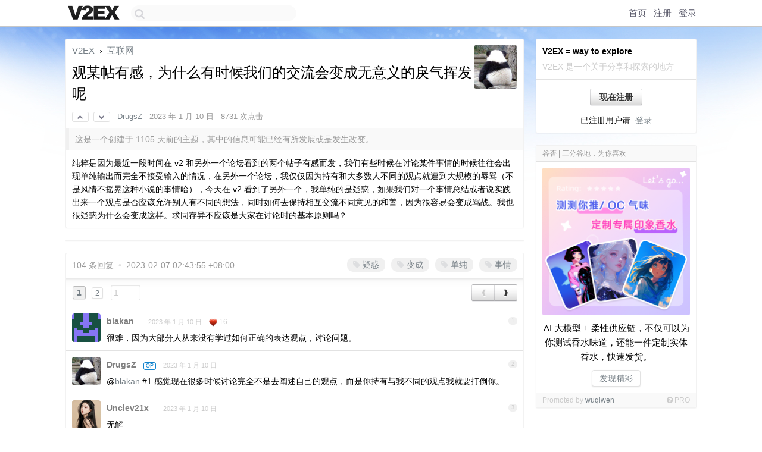

--- FILE ---
content_type: text/html; charset=UTF-8
request_url: https://fast.v2ex.com/t/907970
body_size: 26688
content:
<!DOCTYPE html>
<html lang="zh-CN">
<head>
    <meta name="Content-Type" content="text/html;charset=utf-8">
    <meta name="Referrer" content="unsafe-url">
    <meta content="True" name="HandheldFriendly">
    
    <meta name="theme-color" content="#ffffff">
    
    
    <meta name="apple-mobile-web-app-capable" content="yes" />
<meta name="mobile-web-app-capable" content="yes" />
<meta name="detectify-verification" content="d0264f228155c7a1f72c3d91c17ce8fb" />
<meta name="p:domain_verify" content="b87e3b55b409494aab88c1610b05a5f0"/>
<meta name="alexaVerifyID" content="OFc8dmwZo7ttU4UCnDh1rKDtLlY" />
<meta name="baidu-site-verification" content="D00WizvYyr" />
<meta name="msvalidate.01" content="D9B08FEA08E3DA402BF07ABAB61D77DE" />
<meta property="wb:webmaster" content="f2f4cb229bda06a4" />
<meta name="google-site-verification" content="LM_cJR94XJIqcYJeOCscGVMWdaRUvmyz6cVOqkFplaU" />
<meta name="wwads-cn-verify" content="c8ffe9a587b126f152ed3d89a146b445" />
<script type="text/javascript" src="https://cdn.wwads.cn/js/makemoney.js" async></script>
<script async src="https://pagead2.googlesyndication.com/pagead/js/adsbygoogle.js?client=ca-pub-5060390720525238"
     crossorigin="anonymous"></script>
    
    <title>观某帖有感，为什么有时候我们的交流会变成无意义的戾气挥发呢 - V2EX</title>
    <link rel="dns-prefetch" href="https://static.v2ex.com/" />
<link rel="dns-prefetch" href="https://cdn.v2ex.com/" />
<link rel="dns-prefetch" href="https://i.v2ex.co/" />
<link rel="dns-prefetch" href="https://www.google-analytics.com/" />    
    <style>
        body {
            min-width: 820px;
            font-family: "Helvetica Neue", "Luxi Sans", "Segoe UI", "Hiragino Sans GB", "Microsoft Yahei", sans-serif, "Apple Logo";
        }
    </style>
    <link rel="stylesheet" type="text/css" media="screen" href="/assets/c5cbeb747d47558e3043308a6db51d2046fbbcae-combo.css?t=1768853400">
    
    <script>
        const SITE_NIGHT = 0;
    </script>
    <link rel="stylesheet" href="/static/css/vendor/tomorrow.css?v=3c006808236080a5d98ba4e64b8f323f" type="text/css">
    
    <link rel="icon" sizes="192x192" href="/static/icon-192.png">
    <link rel="apple-touch-icon" sizes="180x180" href="/static/apple-touch-icon-180.png?v=91e795b8b5d9e2cbf2d886c3d4b7d63c">
    
    <link rel="shortcut icon" href="/static/favicon.ico" type="image/png">
    
    
    <link rel="manifest" href="/manifest.webmanifest">
    <script>
        const LANG = 'zhcn';
        const FEATURES = ['search', 'favorite-nodes-sort'];
    </script>
    <script src="/assets/e018fd2b900d7499242ac6e8286c94e0e0cc8e0d-combo.js?t=1768853400" defer></script>
    <meta name="description" content="互联网 - @DrugsZ - 纯粹是因为最近一段时间在 v2 和另外一个论坛看到的两个帖子有感而发，我们有些时候在讨论某件事情的时候往往会出现单纯输出而完全不接受输入的情况，在另外一个论坛，我仅仅因为持有和大多数人不同的观点就遭到">
    
    
    <link rel="canonical" href="https://www.v2ex.com/t/907970">
    
    

<script>
    const address = "LoYAMQfQTpeRK1uokyBa6TUMBDMTw88FhLPyvVhjpqV";

async function reloadTopicTips() {
    $.get("/t/907970/tips.html")
    .done(function(data) {
        let last = $('#topic-tip-box').children().last();
        if (!last.hasClass('inner')) {
            last.addClass('inner');
            last.addClass('flex-one-row');
            last.addClass('gap10');
        }
        last.replaceWith(data);
        // Flash the element to indicate update
        let newLast = $('#topic-tip-box').children().last();
        newLast.fadeOut(100).fadeIn(100).fadeOut(100).fadeIn(100);
    })
    .fail(function() {
        console.error('Failed to fetch /t/907970/tips.html');
    });
}
</script>




<meta property="og:locale" content="zh_CN" />
<meta property="og:type" content="article" />
<meta property="og:title" content="观某帖有感，为什么有时候我们的交流会变成无意义的戾气挥发呢 - V2EX" />
<meta property="og:description" content="互联网 - @DrugsZ - 纯粹是因为最近一段时间在 v2 和另外一个论坛看到的两个帖子有感而发，我们有些时候在讨论某件事情的时候往往会出现单纯输出而完全不接受输入的情况，在另外一个论坛，我仅仅因为持有和大多数人不同的观点就遭到" />
<meta property="og:url" content="https://www.v2ex.com/t/907970" />
<meta property="og:site_name" content="V2EX" />

<meta property="article:tag" content="internet" />
<meta property="article:section" content="互联网" />
<meta property="article:published_time" content="2023-01-10T09:18:09Z" />

<meta name="twitter:card" content="summary" />
<meta name="twitter:description" content="互联网 - @DrugsZ - 纯粹是因为最近一段时间在 v2 和另外一个论坛看到的两个帖子有感而发，我们有些时候在讨论某件事情的时候往往会出现单纯输出而完全不接受输入的情况，在另外一个论坛，我仅仅因为持有和大多数人不同的观点就遭到" />
<meta name="twitter:title" content="观某帖有感，为什么有时候我们的交流会变成无意义的戾气挥发呢 - V2EX" />
<meta name="twitter:image" content="https://cdn.v2ex.com/avatar/6eb1/348e/301955_large.png?m=1532480706" />
<meta name="twitter:site" content="@V2EX" />
<meta name="twitter:creator" content="@V2EX" />
<link rel="top" title="回到顶部" href="#">

<link rel="next" title="Next Page" href="/t/907970?p=2" />
<link rel="amphtml" href="https://www.v2ex.com/amp/t/907970" />
<script>
const topicId = 907970;
var once = "42067";

document.addEventListener("DOMContentLoaded", () => {
    protectTraffic();

    if (typeof reloadTopicTips !== 'undefined') {
        window.reloadTopicTips = reloadTopicTips;
    }

    const observer = new IntersectionObserver(
        ([e]) => e.target.toggleAttribute('stuck', e.intersectionRatio < 1),
        {threshold: [1]}
    );

    observer.observe(document.getElementById('reply-box'));

    
    hljs.initHighlightingOnLoad();
    

    $('#Main').on('click', '.no, .ago', function () {
        location.hash = $(this).parents('.cell').prop('id');
    });

    

    // refresh once
    document.addEventListener('visibilitychange', e => {
        if (document.visibilityState === 'visible') {
            fetchOnce().then(once => {
                $('#once').val(once);
            });
        }
    });

    if (location.search.indexOf('p=') > -1) {
    const p = Number(location.search.split('p=')[1].split('&')[0]);
    if (p) {
        const key = 'tp907970';
        if (lscache.set(key, p, 60 * 24 * 30)) { // 30 days
            console.log(`Saved topic page number to ${key}: ` + p);
        }
    }
}

    
const tipButton = document.getElementById('tip-button');

if (tipButton) {
    tipButton.onclick = function(e) {
        e.preventDefault();
        tipV2EXToken();
    };
}

// Save and restore tip amount preference
const tipAmounts = document.getElementById('tip-amounts');
const tipAmountElement = document.getElementById('tip-amount');

if (tipAmounts) {
    const allRadios = tipAmounts.querySelectorAll('input[type="radio"]');

    // Function to update tip-amount value
    function updateTipAmount(value) {
        if (tipAmountElement) {
            tipAmountElement.value = value;
        }
    }

    // Restore last used amount from localStorage
    const lastAmount = localStorage.getItem('lastTipAmount');
    if (lastAmount) {
        const radioButton = document.getElementById('amount-' + lastAmount);
        if (radioButton) {
            // Uncheck all radio buttons first
            allRadios.forEach(radio => radio.checked = false);
            // Check the last used amount
            radioButton.checked = true;
            // Set the tip-amount value
            updateTipAmount(lastAmount);
        }
    } else {
        // If no previous value, check the first radio button
        if (allRadios.length > 0) {
            allRadios.forEach(radio => radio.checked = false);
            allRadios[0].checked = true;
            // Set the tip-amount value to first radio button value
            updateTipAmount(allRadios[0].value);
        }
    }

    // Listen for changes and save to localStorage
    tipAmounts.addEventListener('change', function(e) {
        if (e.target.type === 'radio' && e.target.name === 'amount') {
            localStorage.setItem('lastTipAmount', e.target.value);
            // Update tip-amount value
            updateTipAmount(e.target.value);
        }
    });
}

});
</script>
<script type="text/javascript">
function format(tpl) {
    var index = 1, items = arguments;
    return (tpl || '').replace(/{(\w*)}/g, function(match, p1) {
        return items[index++] || p1 || match;
    });
}
function loadCSS(url, callback) {
    return $('<link type="text/css" rel="stylesheet"/>')
        .attr({ href: url })
        .on('load', callback)
        .appendTo(document.head);
}
function lazyGist(element) {
    var $btn = $(element);
    var $self = $(element).parent();
    var $link = $self.find('a');
    $btn.prop('disabled', 'disabled').text('Loading...');
    $.getJSON(format('{}.json?callback=?', $link.prop('href').replace($link.prop('hash'), '')))
        .done(function(data) {
            loadCSS(data.stylesheet, function() {
                $self.replaceWith(data.div);
                $('.gist .gist-file .gist-meta a').filter(function() { return this.href === $link.prop('href'); }).parents('.gist-file').siblings().remove();
            });
        })
        .fail(function() { $self.replaceWith($('<a>').attr('href', url).text(url)); });
}
</script>

    
</head>
<body>
    
    
    <div id="Top">
        <div class="content">
            <div class="site-nav">
                <a href="/" name="top" title="way to explore"><div id="Logo"></div></a>
                <div id="search-container">
                    <input id="search" type="text" maxlength="128" autocomplete="off" tabindex="1">
                    <div id="search-result" class="box"></div>
                </div>
                <div class="tools" >
                
                    <a href="/" class="top">首页</a>
                    <a href="/signup" class="top">注册</a>
                    <a href="/signin" class="top">登录</a>
                
                </div>
            </div>
        </div>
    </div>
    
    <div id="Wrapper">
        <div class="content">
            
            <div id="Leftbar"></div>
            <div id="Rightbar">
                <div class="sep20"></div>
                
                    
                    <div class="box">
                        <div class="cell">
                            <strong>V2EX = way to explore</strong>
                            <div class="sep5"></div>
                            <span class="fade">V2EX 是一个关于分享和探索的地方</span>
                        </div>
                        <div class="inner">
                            <div class="sep5"></div>
                            <div align="center"><a href="/signup" class="super normal button">现在注册</a>
                            <div class="sep5"></div>
                            <div class="sep10"></div>
                            已注册用户请 &nbsp;<a href="/signin">登录</a></div>
                        </div>
                    </div>
                    
                    



        
            <style type="text/css">
.box {
border: 1px solid rgba(0, 0, 0, 0.05);
box-shadow: 0px 1px 2px rgba(0, 0, 0, 0.05);
}

#Wrapper {
background-image: url("//cdn.v2ex.com/assets/bgs/sky.jpg"), url("/static/img/shadow.png");
background-repeat: no-repeat, repeat-x;
background-position: 50% 0, 0 0;
background-color: #fff;
}
</style>
        
    


                    
                    <div class="sep20"></div>
                    <div class="box" id="pro-campaign-container">
    <!-- Campaign content will be loaded here -->
</div>

<script>
document.addEventListener('DOMContentLoaded', function() {
    // Function to escape HTML entities
    function escapeHtml(text) {
        if (!text) return '';
        var div = document.createElement('div');
        div.textContent = text;
        return div.innerHTML;
    }

    // Function to render campaign based on display format
    function renderCampaign(campaign) {
        let html = '';
        let displayFormat = campaign.display_format || 'text-only';
        let title = escapeHtml(campaign.title);
        let description = escapeHtml(campaign.description);
        let callToAction = escapeHtml(campaign.call_to_action);
        let link = escapeHtml(campaign.link);

        // Check if required image URL is available for the display format, fallback to text-only if not
        if (displayFormat === 'small-with-description' && !campaign.img_small_url) {
            displayFormat = 'text-only';
        } else if (displayFormat === 'banner-only' && !campaign.img_banner_url) {
            displayFormat = 'text-only';
        } else if ((displayFormat === 'big-only' || displayFormat === 'big-with-description' || displayFormat === 'big-with-title-description-button') && !campaign.img_big_url) {
            displayFormat = 'text-only';
        }

        html = `<div class="pro-unit-title">${title}</div>`;
        switch(displayFormat) {
            case 'text-only':
                html += `
                    <div class="pro-unit">
                    <div class="pro-unit-description flex-one-row gap10">
                        <div onclick="window.open('${link}', '_blank')">${description}</div>
                        <div><a href="${link}" class="pro-unit-go" target="_blank">›</a>
                        </div>
                    </div>
                    </div>
                `;
                break;

            case 'small-with-description':
                html += `<div class="pro-unit flex-one-row">
                    ${campaign.img_small_cid ? `<div class="pro-unit-small-image">
                        <a href="${link}" target="_blank"><img src="${campaign.img_small_url}" class="pro-unit-img" style="max-width: 130px; max-height: 100px;" /></a>
                    </div>` : ''}
                    <div onclick="window.open('${link}', '_blank')" class="pro-unit-description">${description}</div>
                </div>`;
                break;

            case 'banner-only':
                html += `<div class="cell"><a href="${link}" target="_blank"><img src="${campaign.img_banner_url}" class="pro-unit-img" style="max-width: 250px; max-height: 60px; display: block; vertical-align: bottom;" /></a></div>`;
                break;

            case 'big-only':
                html += `<div class="cell"><a href="${link}" target="_blank"><img src="${campaign.img_big_url}" class="pro-unit-img" style="max-width: 500px; max-height: 500px; width: 100%; display: block; vertical-align: bottom;" /></a></div>`;
                break;

            case 'big-with-description':
                html += `<div class="inner" style="padding-bottom: 0px;"><a href="${link}" target="_blank"><img src="${campaign.img_big_url}" class="pro-unit-img" style="max-width: 500px; max-height: 500px; width: 100%; display: block; vertical-align: bottom;" /></a></div>`;
                html += `<div class="pro-unit-description flex-one-row gap10">
                    <div onclick="window.open('${link}', '_blank')">${description}</div>
                    <div><a href="${link}" class="pro-unit-go" target="_blank">›</a></div></div>`;
                break;

            case 'big-with-title-description-button':
                html += `<div class="inner" style="padding-bottom: 0px;"><a href="${link}" target="_blank"><img src="${campaign.img_big_url}" class="pro-unit-img" style="max-width: 500px; max-height: 500px; width: 100%; display: block; vertical-align: bottom;" /></a></div>`;
                html += `<div class="pro-unit-description">
                    <div style="text-align: center" onclick="window.open('${link}', '_blank')">${description}</div>
                    </div>`;
                html += `<div class="pro-unit-cta-container"><a href="${link}" target="_blank" class="pro-unit-cta">${callToAction}</a></div>`;
                break;

            default:
                html += `
                    <div class="pro-unit-description flex-one-row gap10">
                        <div onclick="window.open('${link}', '_blank')">${description}</div>
                        <div><a href="${link}" class="pro-unit-go" target="_blank">›</a></div>
                    </div>
                `;
        }

        html += `<div class="pro-unit-from flex-one-row gap10">
        <div>Promoted by <a href="/member/${campaign.member.username}" target="_blank">${campaign.member.username}</a></div>
        <div><a href="/pro/about" target="_blank" class="fade"><i class="fa fa-question-circle fade"></i> <span style="font-size: 12px; color: var(--color-fade)">PRO</span></a></div>
        </div>`

        return html;
    }

    // Load campaign from emitter
    var xhr = new XMLHttpRequest();
    xhr.open('GET', '/pro/emitter', true);
    xhr.setRequestHeader('Content-Type', 'application/json');

    xhr.onreadystatechange = function() {
        if (xhr.readyState === 4) {
            if (xhr.status === 200) {
                try {
                    var campaign = JSON.parse(xhr.responseText);
                    if (campaign && campaign.id) {
                        var html = renderCampaign(campaign);
                        document.getElementById('pro-campaign-container').innerHTML = html;
                    } else {
                        // No campaign to display, hide the container
                        document.getElementById('pro-campaign-container').style.display = 'none';
                    }
                } catch (e) {
                    // Parse error, hide the container
                    document.getElementById('pro-campaign-container').style.display = 'none';
                    console.log('Error parsing campaign data: ' + e.message);
                }
            } else {
                // HTTP error, hide the container
                document.getElementById('pro-campaign-container').style.display = 'none';
                console.log('Error loading campaign: HTTP ' + xhr.status);
            }
        }
    };

    xhr.send();
});
</script>
                    <div class="sep20"></div>
                    
                    
                    
                
            </div>
            <div id="Main">
                <div class="sep20"></div>
                
<div class="box" style="border-bottom: 0px;">
    
    <div class="header"><div class="fr"><a href="/member/DrugsZ"><img src="https://cdn.v2ex.com/avatar/6eb1/348e/301955_large.png?m=1532480706" class="avatar" border="0" align="default" alt="DrugsZ" data-uid="301955" /></a></div>
    <a href="/">V2EX</a> <span class="chevron">&nbsp;›&nbsp;</span> <a href="/go/internet">互联网</a>
    <div class="sep10"></div>
    <h1>观某帖有感，为什么有时候我们的交流会变成无意义的戾气挥发呢</h1>
    <div id="topic_907970_votes" class="votes">
<a href="javascript:" onclick="upVoteTopic(907970);" class="vote"><li class="fa fa-chevron-up"></li></a> &nbsp;<a href="javascript:" onclick="downVoteTopic(907970);" class="vote"><li class="fa fa-chevron-down"></li></a></div> &nbsp; <small class="gray"><a href="/member/DrugsZ">DrugsZ</a> · <span title="2023-01-10 17:18:09 +08:00">2023 年 1 月 10 日</span> · 8731 次点击</small>
    </div>
    
    
    <div class="outdated">这是一个创建于 1105 天前的主题，其中的信息可能已经有所发展或是发生改变。</div>
    
    
    <div class="cell">
        
        <div class="topic_content"><div class="markdown_body"><p>纯粹是因为最近一段时间在 v2 和另外一个论坛看到的两个帖子有感而发，我们有些时候在讨论某件事情的时候往往会出现单纯输出而完全不接受输入的情况，在另外一个论坛，我仅仅因为持有和大多数人不同的观点就遭到大规模的辱骂（不是风情不摇晃这种小说的事情哈），今天在 v2 看到了另外一个，我单纯的是疑惑，如果我们对一个事情总结或者说实践出来一个观点是否应该允许别人有不同的想法，同时如何去保持相互交流不同意见的和善，因为很容易会变成骂战。我也很疑惑为什么会变成这样。求同存异不应该是大家在讨论时的基本原则吗？</p>
</div></div>
        
    </div>
    
    
    
    
</div>

<!-- SOL tip topic -->

<div class="sep" id="topic-tip-sep"></div>
<div class="box" id="topic-tip-box">
    
        
            <!-- Not logged in -->
                
    
    <!--
Input Variables:
  tips: ResultSet of SolanaTip objects associated with the topic
  tip_sum: Total sum of tips received for the topic
  tip_summary: A summary string of the tips (e.g., "5 patrons tipped a total of 100 $V2EX")
-->

<div></div>

</div>


<div class="sep20"></div>


<div class="box">
    <div class="cell"><div class="fr" style="margin: -3px -5px 0px 0px;"><a href="/tag/疑惑" class="tag"><li class="fa fa-tag"></li> 疑惑</a><a href="/tag/变成" class="tag"><li class="fa fa-tag"></li> 变成</a><a href="/tag/单纯" class="tag"><li class="fa fa-tag"></li> 单纯</a><a href="/tag/事情" class="tag"><li class="fa fa-tag"></li> 事情</a></div><span class="gray">104 条回复 &nbsp;<strong class="snow">•</strong> &nbsp;2023-02-07 02:43:55 +08:00</span>
    </div>
    
    
<div class="cell ps_container">
    <table cellpadding="0" cellspacing="0" border="0" width="100%">
        <tr>
            <td width="92%" align="left"><a href="?p=1" class="page_current">1</a> &nbsp;<a href="?p=2" class="page_normal">2</a> &nbsp; <input type="number" class="page_input" autocomplete="off" value="1" min="1" max="2"  onkeydown = "if (event.keyCode == 13)
                    location.href = '?p=' + this.value" /></td>
            <td width="8%" align="right">
                <table cellpadding="0" cellspacing="0" border="0" width="100%">
                    <tr>
                        <td width="50%" align="center" class="super normal button disable_now" style="display: table-cell; border-right: none; border-top-right-radius: 0px; border-bottom-right-radius: 0px;"  >❮</td>
                        <td width="50%" align="center" class="super normal_page_right button" style="display: table-cell; border-top-left-radius: 0px; border-bottom-left-radius: 0px;" onclick="location.href='?p=2';" onmouseover="$(this).addClass('hover_now');" onmousedown="$(this).addClass('active_now');" onmouseleave="$(this).removeClass('hover_now'); $(this).removeClass('active_now');" title="下一页" >❯</td>
                    </tr>
                </table>
            </td>
        </tr>
    </table>
</div>

    

    
        
        <div id="r_12560895" class="cell">
        
        <table cellpadding="0" cellspacing="0" border="0" width="100%">
            <tr>
                <td width="48" valign="top" align="center"><img src="https://cdn.v2ex.com/gravatar/308d02ada53c881a7c151f07546a9611?s=48&d=retro" class="avatar" border="0" align="default" alt="blakan" data-uid="377059" /></td>
                <td width="10" valign="top"></td>
                <td width="auto" valign="top" align="left"><div class="fr"> &nbsp; &nbsp; <span class="no">1</span></div>
                    <div class="sep3"></div>
                    <strong><a href="/member/blakan" class="dark">blakan</a></strong> &nbsp; <div class="badges"></div>&nbsp; &nbsp;<span class="ago" title="2023-01-10 17:22:34 +08:00">2023 年 1 月 10 日</span>  &nbsp; <span class="small fade"><img src="/static/img/heart_20250818.png?v=c3415183a0b3e9ab1576251be69d7d6d" width="14" align="absmiddle" alt="❤️" /> 16</span>
                    <div class="sep5"></div>
                    <div class="reply_content">很难，因为大部分人从来没有学过如何正确的表达观点，讨论问题。</div>
                </td>
            </tr>
        </table>
        </div>
    
    

    
        
        <div id="r_12560910" class="cell">
        
        <table cellpadding="0" cellspacing="0" border="0" width="100%">
            <tr>
                <td width="48" valign="top" align="center"><img src="https://cdn.v2ex.com/avatar/6eb1/348e/301955_normal.png?m=1532480706" class="avatar" border="0" align="default" alt="DrugsZ" data-uid="301955" /></td>
                <td width="10" valign="top"></td>
                <td width="auto" valign="top" align="left"><div class="fr"> &nbsp; &nbsp; <span class="no">2</span></div>
                    <div class="sep3"></div>
                    <strong><a href="/member/DrugsZ" class="dark">DrugsZ</a></strong> &nbsp; <div class="badges"><div class="badge op">OP</div></div>&nbsp; &nbsp;<span class="ago" title="2023-01-10 17:24:18 +08:00">2023 年 1 月 10 日</span> 
                    <div class="sep5"></div>
                    <div class="reply_content">@<a href="/member/blakan">blakan</a> #1 感觉现在很多时候讨论完全不是去阐述自己的观点，而是你持有与我不同的观点我就要打倒你。</div>
                </td>
            </tr>
        </table>
        </div>
    
    

    
        
        <div id="r_12560914" class="cell">
        
        <table cellpadding="0" cellspacing="0" border="0" width="100%">
            <tr>
                <td width="48" valign="top" align="center"><img src="https://cdn.v2ex.com/avatar/fc17/2dba/423639_normal.png?m=1742260894" class="avatar" border="0" align="default" alt="Unclev21x" data-uid="423639" /></td>
                <td width="10" valign="top"></td>
                <td width="auto" valign="top" align="left"><div class="fr"> &nbsp; &nbsp; <span class="no">3</span></div>
                    <div class="sep3"></div>
                    <strong><a href="/member/Unclev21x" class="dark">Unclev21x</a></strong> &nbsp; <div class="badges"></div>&nbsp; &nbsp;<span class="ago" title="2023-01-10 17:24:44 +08:00">2023 年 1 月 10 日</span> 
                    <div class="sep5"></div>
                    <div class="reply_content">无解</div>
                </td>
            </tr>
        </table>
        </div>
    
    

    
        
        <div id="r_12560928" class="cell">
        
        <table cellpadding="0" cellspacing="0" border="0" width="100%">
            <tr>
                <td width="48" valign="top" align="center"><img src="https://cdn.v2ex.com/gravatar/d7041557ef6f22a8b2db407ec27f5574?s=48&d=retro" class="avatar" border="0" align="default" alt="zhenrong" data-uid="540780" /></td>
                <td width="10" valign="top"></td>
                <td width="auto" valign="top" align="left"><div class="fr"> &nbsp; &nbsp; <span class="no">4</span></div>
                    <div class="sep3"></div>
                    <strong><a href="/member/zhenrong" class="dark">zhenrong</a></strong> &nbsp; <div class="badges"></div>&nbsp; &nbsp;<span class="ago" title="2023-01-10 17:26:50 +08:00">2023 年 1 月 10 日</span> 
                    <div class="sep5"></div>
                    <div class="reply_content">很难，其一缺乏独立思考；其二浮躁。V 站的帖子字数太多的我都没有耐心看完。</div>
                </td>
            </tr>
        </table>
        </div>
    
    

    
        
        <div id="r_12560979" class="cell">
        
        <table cellpadding="0" cellspacing="0" border="0" width="100%">
            <tr>
                <td width="48" valign="top" align="center"><img src="https://cdn.v2ex.com/avatar/7027/d66b/371001_normal.png?m=1694763053" class="avatar" border="0" align="default" alt="hidemyself" data-uid="371001" /></td>
                <td width="10" valign="top"></td>
                <td width="auto" valign="top" align="left"><div class="fr"> &nbsp; &nbsp; <span class="no">5</span></div>
                    <div class="sep3"></div>
                    <strong><a href="/member/hidemyself" class="dark">hidemyself</a></strong> &nbsp; <div class="badges"></div>&nbsp; &nbsp;<span class="ago" title="2023-01-10 17:34:43 +08:00">2023 年 1 月 10 日</span> 
                    <div class="sep5"></div>
                    <div class="reply_content">发泄情绪才是大家在讨论时的基本原则</div>
                </td>
            </tr>
        </table>
        </div>
    
    

    
        
        <div id="r_12560982" class="cell">
        
        <table cellpadding="0" cellspacing="0" border="0" width="100%">
            <tr>
                <td width="48" valign="top" align="center"><img src="https://cdn.v2ex.com/avatar/6eb1/348e/301955_normal.png?m=1532480706" class="avatar" border="0" align="default" alt="DrugsZ" data-uid="301955" /></td>
                <td width="10" valign="top"></td>
                <td width="auto" valign="top" align="left"><div class="fr"> &nbsp; &nbsp; <span class="no">6</span></div>
                    <div class="sep3"></div>
                    <strong><a href="/member/DrugsZ" class="dark">DrugsZ</a></strong> &nbsp; <div class="badges"><div class="badge op">OP</div></div>&nbsp; &nbsp;<span class="ago" title="2023-01-10 17:35:25 +08:00">2023 年 1 月 10 日</span>  &nbsp; <span class="small fade"><img src="/static/img/heart_20250818.png?v=c3415183a0b3e9ab1576251be69d7d6d" width="14" align="absmiddle" alt="❤️" /> 2</span>
                    <div class="sep5"></div>
                    <div class="reply_content">我刚才突然意识到一件事，有没有可能出现这种情况最大的问题来源于交流双方有某一方，当然也可能都这么认为，认为对方并不是和自己一个等级的人，这个等级可能是广义的，比如工作年限，文化水平等，这就导致了某一方完全不认同另一方观点的价值，如果是这样，那么环境将会永远这样了，因为这只能靠个人素养来保证，可是真的如果能和一群人基于某件事做出足够有价值或者说有趣的讨论绝对是一件值得快乐的事，但是现在的这种讨论环境让得到这种快乐的几率越来越小了</div>
                </td>
            </tr>
        </table>
        </div>
    
    

    
        
        <div id="r_12560993" class="cell">
        
        <table cellpadding="0" cellspacing="0" border="0" width="100%">
            <tr>
                <td width="48" valign="top" align="center"><img src="https://cdn.v2ex.com/avatar/0a94/d5a9/568837_normal.png?m=1676359758" class="avatar" border="0" align="default" alt="kop1989smurf" data-uid="568837" /></td>
                <td width="10" valign="top"></td>
                <td width="auto" valign="top" align="left"><div class="fr"> &nbsp; &nbsp; <span class="no">7</span></div>
                    <div class="sep3"></div>
                    <strong><a href="/member/kop1989smurf" class="dark">kop1989smurf</a></strong> &nbsp; <div class="badges"></div>&nbsp; &nbsp;<span class="ago" title="2023-01-10 17:36:29 +08:00">2023 年 1 月 10 日</span>  &nbsp; <span class="small fade"><img src="/static/img/heart_20250818.png?v=c3415183a0b3e9ab1576251be69d7d6d" width="14" align="absmiddle" alt="❤️" /> 8</span>
                    <div class="sep5"></div>
                    <div class="reply_content">因为很多人不懂（或者说故意不懂）一个简单的道理：对事不对人，一码归一码。<br /><br />要么根据一个人的表达，简单粗暴的贴上刻板标签。如果对方提出意义，就开始三板斧：虚空打靶、扣帽子、人身攻击。试图通过孤立对方的立场，抹黑对方的人设，污蔑对方的意图，来扳倒对方的客观观点。<br /><br />举例：你看这个人三岁的时候竟然多吃了一块糖，所以他说的 1+1=2 一定是错的。<br />举例 2：你竟然支持房东？你个可恶的资本家 /既得利益者 /吸血鬼。你一定吞了承租人押金了吧？<br /><br />要么就是东拉西扯把水搅浑。本来简单的因果逻辑链条非要掺杂人性的泯灭和道德的沦丧。<br />从而试图靠歪理证明自己的正确。<br /><br />举例：他都感冒了，他把你杀了怎么了？人家愿意，抓人是警察的事儿，你管得着么？<br /><br /><br />以上都是我在 v 站的亲身经历，只是把实际内容进行了夸张的替换。</div>
                </td>
            </tr>
        </table>
        </div>
    
    

    
        
        <div id="r_12560994" class="cell">
        
        <table cellpadding="0" cellspacing="0" border="0" width="100%">
            <tr>
                <td width="48" valign="top" align="center"><img src="https://cdn.v2ex.com/avatar/6eb1/348e/301955_normal.png?m=1532480706" class="avatar" border="0" align="default" alt="DrugsZ" data-uid="301955" /></td>
                <td width="10" valign="top"></td>
                <td width="auto" valign="top" align="left"><div class="fr"> &nbsp; &nbsp; <span class="no">8</span></div>
                    <div class="sep3"></div>
                    <strong><a href="/member/DrugsZ" class="dark">DrugsZ</a></strong> &nbsp; <div class="badges"><div class="badge op">OP</div></div>&nbsp; &nbsp;<span class="ago" title="2023-01-10 17:36:34 +08:00">2023 年 1 月 10 日</span> 
                    <div class="sep5"></div>
                    <div class="reply_content">@<a href="/member/hidemyself">hidemyself</a> #5 可能吧，大家在生活中没有发泄情绪的渠道，到了网络上不在被现实生活所束缚会更容易去发泄自身情绪</div>
                </td>
            </tr>
        </table>
        </div>
    
    

    
        
        <div id="r_12561005" class="cell">
        
        <table cellpadding="0" cellspacing="0" border="0" width="100%">
            <tr>
                <td width="48" valign="top" align="center"><img src="https://cdn.v2ex.com/avatar/f3bf/ea07/342920_normal.png?m=1763088498" class="avatar" border="0" align="default" alt="wshhfy" data-uid="342920" /></td>
                <td width="10" valign="top"></td>
                <td width="auto" valign="top" align="left"><div class="fr"> &nbsp; &nbsp; <span class="no">9</span></div>
                    <div class="sep3"></div>
                    <strong><a href="/member/wshhfy" class="dark">wshhfy</a></strong> &nbsp; <div class="badges"></div>&nbsp; &nbsp;<span class="ago" title="2023-01-10 17:38:22 +08:00">2023 年 1 月 10 日 via Android</span> 
                    <div class="sep5"></div>
                    <div class="reply_content">我感觉观点不一致不是问题，而是沟通到一定程度后无法正确表达出自己的观点优势的时候，加上了不同程度的语气词。这种时候双方都易燃，就 boom🤣。当然一上来就开喷的不算，不是抖机灵就是坏😂</div>
                </td>
            </tr>
        </table>
        </div>
    
    

    
        
        <div id="r_12561009" class="cell">
        
        <table cellpadding="0" cellspacing="0" border="0" width="100%">
            <tr>
                <td width="48" valign="top" align="center"><img src="https://cdn.v2ex.com/avatar/6eb1/348e/301955_normal.png?m=1532480706" class="avatar" border="0" align="default" alt="DrugsZ" data-uid="301955" /></td>
                <td width="10" valign="top"></td>
                <td width="auto" valign="top" align="left"><div class="fr"> &nbsp; &nbsp; <span class="no">10</span></div>
                    <div class="sep3"></div>
                    <strong><a href="/member/DrugsZ" class="dark">DrugsZ</a></strong> &nbsp; <div class="badges"><div class="badge op">OP</div></div>&nbsp; &nbsp;<span class="ago" title="2023-01-10 17:38:47 +08:00">2023 年 1 月 10 日</span> 
                    <div class="sep5"></div>
                    <div class="reply_content">@<a href="/member/kop1989smurf">kop1989smurf</a> #7 我也有同感，有时候在讨论时居然是先找立场后找论据。如果一个人是恶的那么他做的所有事都注定应该是恶的，将每个人作为一个京剧角色一样套上面具，白脸就肯定不是好人。</div>
                </td>
            </tr>
        </table>
        </div>
    
    

    
        
        <div id="r_12561010" class="cell">
        
        <table cellpadding="0" cellspacing="0" border="0" width="100%">
            <tr>
                <td width="48" valign="top" align="center"><img src="https://cdn.v2ex.com/gravatar/818fa3f62aa695ca880dac094a3d2bf3?s=48&d=retro" class="avatar" border="0" align="default" alt="fisherwei" data-uid="131779" /></td>
                <td width="10" valign="top"></td>
                <td width="auto" valign="top" align="left"><div class="fr"> &nbsp; &nbsp; <span class="no">11</span></div>
                    <div class="sep3"></div>
                    <strong><a href="/member/fisherwei" class="dark">fisherwei</a></strong> &nbsp; <div class="badges"></div>&nbsp; &nbsp;<span class="ago" title="2023-01-10 17:38:48 +08:00">2023 年 1 月 10 日</span> 
                    <div class="sep5"></div>
                    <div class="reply_content">天老大，我老二。<br /><br />不，<br /><br />我老大，我老二老二，凭什么听你的？！你算老几。</div>
                </td>
            </tr>
        </table>
        </div>
    
    

    
        
        <div id="r_12561019" class="cell">
        
        <table cellpadding="0" cellspacing="0" border="0" width="100%">
            <tr>
                <td width="48" valign="top" align="center"><img src="https://cdn.v2ex.com/avatar/6eb1/348e/301955_normal.png?m=1532480706" class="avatar" border="0" align="default" alt="DrugsZ" data-uid="301955" /></td>
                <td width="10" valign="top"></td>
                <td width="auto" valign="top" align="left"><div class="fr"> &nbsp; &nbsp; <span class="no">12</span></div>
                    <div class="sep3"></div>
                    <strong><a href="/member/DrugsZ" class="dark">DrugsZ</a></strong> &nbsp; <div class="badges"><div class="badge op">OP</div></div>&nbsp; &nbsp;<span class="ago" title="2023-01-10 17:40:30 +08:00">2023 年 1 月 10 日</span> 
                    <div class="sep5"></div>
                    <div class="reply_content">@<a href="/member/wshhfy">wshhfy</a> #9 嗯嗯，其实我发帖就是这个想法，观点不一致我觉得是必然的，一千个人有一千个哈姆雷特，但是我觉得在讨论时更多的是说我为什么如此考虑，而不是因为你考虑后得出的结果与我不同那么你的思考就全无价值，甚至发展到人身攻击。</div>
                </td>
            </tr>
        </table>
        </div>
    
    

    
        
        <div id="r_12561020" class="cell">
        
        <table cellpadding="0" cellspacing="0" border="0" width="100%">
            <tr>
                <td width="48" valign="top" align="center"><img src="https://cdn.v2ex.com/avatar/0bb6/d4a5/589794_normal.png?m=1660731939" class="avatar" border="0" align="default" alt="nightnotlate" data-uid="589794" /></td>
                <td width="10" valign="top"></td>
                <td width="auto" valign="top" align="left"><div class="fr"> &nbsp; &nbsp; <span class="no">13</span></div>
                    <div class="sep3"></div>
                    <strong><a href="/member/nightnotlate" class="dark">nightnotlate</a></strong> &nbsp; <div class="badges"></div>&nbsp; &nbsp;<span class="ago" title="2023-01-10 17:40:32 +08:00">2023 年 1 月 10 日</span>  &nbsp; <span class="small fade"><img src="/static/img/heart_20250818.png?v=c3415183a0b3e9ab1576251be69d7d6d" width="14" align="absmiddle" alt="❤️" /> 4</span>
                    <div class="sep5"></div>
                    <div class="reply_content">观点不同 哪怕吵架 都能理解<br />最烦的就是那种阴阳怪气的 他们说出口时就没想过要好好沟通</div>
                </td>
            </tr>
        </table>
        </div>
    
    

    
        
        <div id="r_12561028" class="cell">
        
        <table cellpadding="0" cellspacing="0" border="0" width="100%">
            <tr>
                <td width="48" valign="top" align="center"><img src="https://cdn.v2ex.com/avatar/e9e3/f76d/195430_normal.png?m=1504877984" class="avatar" border="0" align="default" alt="hyperdak288" data-uid="195430" /></td>
                <td width="10" valign="top"></td>
                <td width="auto" valign="top" align="left"><div class="fr"> &nbsp; &nbsp; <span class="no">14</span></div>
                    <div class="sep3"></div>
                    <strong><a href="/member/hyperdak288" class="dark">hyperdak288</a></strong> &nbsp; <div class="badges"></div>&nbsp; &nbsp;<span class="ago" title="2023-01-10 17:41:28 +08:00">2023 年 1 月 10 日</span> 
                    <div class="sep5"></div>
                    <div class="reply_content">每个人面对的信息不一样，就会得出不一样的结论。<br /><br />信息是很重要的。</div>
                </td>
            </tr>
        </table>
        </div>
    
    

    
        
        <div id="r_12561033" class="cell">
        
        <table cellpadding="0" cellspacing="0" border="0" width="100%">
            <tr>
                <td width="48" valign="top" align="center"><img src="https://cdn.v2ex.com/gravatar/cbca3e22a690abdd72af08a92e9ee0a4?s=48&d=retro" class="avatar" border="0" align="default" alt="daimubai" data-uid="433132" /></td>
                <td width="10" valign="top"></td>
                <td width="auto" valign="top" align="left"><div class="fr"> &nbsp; &nbsp; <span class="no">15</span></div>
                    <div class="sep3"></div>
                    <strong><a href="/member/daimubai" class="dark">daimubai</a></strong> &nbsp; <div class="badges"></div>&nbsp; &nbsp;<span class="ago" title="2023-01-10 17:42:14 +08:00">2023 年 1 月 10 日</span> 
                    <div class="sep5"></div>
                    <div class="reply_content">可能 我输入了你的观点  = 我认同了你的观点 = 我的观点是错的，而承认自己错是一件比较难的事情</div>
                </td>
            </tr>
        </table>
        </div>
    
    

    
        
        <div id="r_12561040" class="cell">
        
        <table cellpadding="0" cellspacing="0" border="0" width="100%">
            <tr>
                <td width="48" valign="top" align="center"><img src="https://cdn.v2ex.com/gravatar/a11ee0e4f1567e0bb714906e5d524a41?s=48&d=retro" class="avatar" border="0" align="default" alt="yukinomiu" data-uid="162064" /></td>
                <td width="10" valign="top"></td>
                <td width="auto" valign="top" align="left"><div class="fr"> &nbsp; &nbsp; <span class="no">16</span></div>
                    <div class="sep3"></div>
                    <strong><a href="/member/yukinomiu" class="dark">yukinomiu</a></strong> &nbsp; <div class="badges"></div>&nbsp; &nbsp;<span class="ago" title="2023-01-10 17:43:30 +08:00">2023 年 1 月 10 日</span> 
                    <div class="sep5"></div>
                    <div class="reply_content">因为现在各种因素叠加, 大家负能量都很多, 有发泄口, 自然就发泄了</div>
                </td>
            </tr>
        </table>
        </div>
    
    

    
        
        <div id="r_12561051" class="cell">
        
        <table cellpadding="0" cellspacing="0" border="0" width="100%">
            <tr>
                <td width="48" valign="top" align="center"><img src="https://cdn.v2ex.com/avatar/6f90/3344/577090_normal.png?m=1711440074" class="avatar" border="0" align="default" alt="fuchish112" data-uid="577090" /></td>
                <td width="10" valign="top"></td>
                <td width="auto" valign="top" align="left"><div class="fr"> &nbsp; &nbsp; <span class="no">17</span></div>
                    <div class="sep3"></div>
                    <strong><a href="/member/fuchish112" class="dark">fuchish112</a></strong> &nbsp; <div class="badges"></div>&nbsp; &nbsp;<span class="ago" title="2023-01-10 17:45:41 +08:00">2023 年 1 月 10 日</span> 
                    <div class="sep5"></div>
                    <div class="reply_content">我觉得是自大，自大到以为自己是对的，听不进去反对意见</div>
                </td>
            </tr>
        </table>
        </div>
    
    

    
        
        <div id="r_12561055" class="cell">
        
        <table cellpadding="0" cellspacing="0" border="0" width="100%">
            <tr>
                <td width="48" valign="top" align="center"><img src="https://cdn.v2ex.com/gravatar/834d26b161fbc89c35e36544005c0fe9?s=48&d=retro" class="avatar" border="0" align="default" alt="langpower" data-uid="429081" /></td>
                <td width="10" valign="top"></td>
                <td width="auto" valign="top" align="left"><div class="fr"> &nbsp; &nbsp; <span class="no">18</span></div>
                    <div class="sep3"></div>
                    <strong><a href="/member/langpower" class="dark">langpower</a></strong> &nbsp; <div class="badges"></div>&nbsp; &nbsp;<span class="ago" title="2023-01-10 17:46:19 +08:00">2023 年 1 月 10 日 via Android</span> 
                    <div class="sep5"></div>
                    <div class="reply_content">看过有人说过，现在年轻人在网上很凶，但是他们在现实中很弱，可能这就是我们发泄的一种方式</div>
                </td>
            </tr>
        </table>
        </div>
    
    

    
        
        <div id="r_12561061" class="cell">
        
        <table cellpadding="0" cellspacing="0" border="0" width="100%">
            <tr>
                <td width="48" valign="top" align="center"><img src="https://cdn.v2ex.com/avatar/6f90/3344/577090_normal.png?m=1711440074" class="avatar" border="0" align="default" alt="fuchish112" data-uid="577090" /></td>
                <td width="10" valign="top"></td>
                <td width="auto" valign="top" align="left"><div class="fr"> &nbsp; &nbsp; <span class="no">19</span></div>
                    <div class="sep3"></div>
                    <strong><a href="/member/fuchish112" class="dark">fuchish112</a></strong> &nbsp; <div class="badges"></div>&nbsp; &nbsp;<span class="ago" title="2023-01-10 17:47:02 +08:00">2023 年 1 月 10 日</span> 
                    <div class="sep5"></div>
                    <div class="reply_content">我觉得大部分人都是想要好好交流的，但是一个新帖子出现，往往前几个发言，都比较阴阳怪气，不好好说话，就带偏了节奏</div>
                </td>
            </tr>
        </table>
        </div>
    
    

    
        
        <div id="r_12561090" class="cell">
        
        <table cellpadding="0" cellspacing="0" border="0" width="100%">
            <tr>
                <td width="48" valign="top" align="center"><img src="https://cdn.v2ex.com/avatar/6eb1/348e/301955_normal.png?m=1532480706" class="avatar" border="0" align="default" alt="DrugsZ" data-uid="301955" /></td>
                <td width="10" valign="top"></td>
                <td width="auto" valign="top" align="left"><div class="fr"> &nbsp; &nbsp; <span class="no">20</span></div>
                    <div class="sep3"></div>
                    <strong><a href="/member/DrugsZ" class="dark">DrugsZ</a></strong> &nbsp; <div class="badges"><div class="badge op">OP</div></div>&nbsp; &nbsp;<span class="ago" title="2023-01-10 17:51:10 +08:00">2023 年 1 月 10 日</span>  &nbsp; <span class="small fade"><img src="/static/img/heart_20250818.png?v=c3415183a0b3e9ab1576251be69d7d6d" width="14" align="absmiddle" alt="❤️" /> 1</span>
                    <div class="sep5"></div>
                    <div class="reply_content">@<a href="/member/daimubai">daimubai</a> #15 承认自己有错真的挺难的</div>
                </td>
            </tr>
        </table>
        </div>
    
    

    
        
        <div id="r_12561095" class="cell">
        
        <table cellpadding="0" cellspacing="0" border="0" width="100%">
            <tr>
                <td width="48" valign="top" align="center"><img src="https://cdn.v2ex.com/gravatar/b462c872eb40bbb17298d207935cc2b7?s=48&d=retro" class="avatar" border="0" align="default" alt="ICB" data-uid="588143" /></td>
                <td width="10" valign="top"></td>
                <td width="auto" valign="top" align="left"><div class="fr"> &nbsp; &nbsp; <span class="no">21</span></div>
                    <div class="sep3"></div>
                    <strong><a href="/member/ICB" class="dark">ICB</a></strong> &nbsp; <div class="badges"></div>&nbsp; &nbsp;<span class="ago" title="2023-01-10 17:51:24 +08:00">2023 年 1 月 10 日</span> 
                    <div class="sep5"></div>
                    <div class="reply_content">如果都虚情假意的讨论更难受。</div>
                </td>
            </tr>
        </table>
        </div>
    
    

    
        
        <div id="r_12561114" class="cell">
        
        <table cellpadding="0" cellspacing="0" border="0" width="100%">
            <tr>
                <td width="48" valign="top" align="center"><img src="https://cdn.v2ex.com/avatar/98c9/8c6e/323145_normal.png?m=1671526850" class="avatar" border="0" align="default" alt="singerll" data-uid="323145" /></td>
                <td width="10" valign="top"></td>
                <td width="auto" valign="top" align="left"><div class="fr"> &nbsp; &nbsp; <span class="no">22</span></div>
                    <div class="sep3"></div>
                    <strong><a href="/member/singerll" class="dark">singerll</a></strong> &nbsp; <div class="badges"></div>&nbsp; &nbsp;<span class="ago" title="2023-01-10 17:54:34 +08:00">2023 年 1 月 10 日 via Android</span>  &nbsp; <span class="small fade"><img src="/static/img/heart_20250818.png?v=c3415183a0b3e9ab1576251be69d7d6d" width="14" align="absmiddle" alt="❤️" /> 10</span>
                    <div class="sep5"></div>
                    <div class="reply_content">在 v 站敢说一句华为、国内的好，立马菊花粉、小红粉的帽子都扣过来了，根本没人关心你在说什么。</div>
                </td>
            </tr>
        </table>
        </div>
    
    

    
        
        <div id="r_12561115" class="cell">
        
        <table cellpadding="0" cellspacing="0" border="0" width="100%">
            <tr>
                <td width="48" valign="top" align="center"><img src="https://cdn.v2ex.com/avatar/6eb1/348e/301955_normal.png?m=1532480706" class="avatar" border="0" align="default" alt="DrugsZ" data-uid="301955" /></td>
                <td width="10" valign="top"></td>
                <td width="auto" valign="top" align="left"><div class="fr"> &nbsp; &nbsp; <span class="no">23</span></div>
                    <div class="sep3"></div>
                    <strong><a href="/member/DrugsZ" class="dark">DrugsZ</a></strong> &nbsp; <div class="badges"><div class="badge op">OP</div></div>&nbsp; &nbsp;<span class="ago" title="2023-01-10 17:54:44 +08:00">2023 年 1 月 10 日</span> 
                    <div class="sep5"></div>
                    <div class="reply_content">@<a href="/member/ICB">ICB</a> #21 额，不是说虚情假意吧，即使说激烈争吵我觉得也正常，多年前贴吧有一个争吵杭州南京如何的帖子，俩人大战好多回合，但是俩人的核心论点好像都是去讨论在诸多方面两个城市孰优孰劣，但是现在很多讨论变成了我不管杭州南京很好，我就认为南京好，你说杭州好你就有问题</div>
                </td>
            </tr>
        </table>
        </div>
    
    

    
        
        <div id="r_12561123" class="cell">
        
        <table cellpadding="0" cellspacing="0" border="0" width="100%">
            <tr>
                <td width="48" valign="top" align="center"><img src="https://cdn.v2ex.com/gravatar/b7aa1e189e2d95a903803e8e34b87013?s=48&d=retro" class="avatar" border="0" align="default" alt="Jirajine" data-uid="417035" /></td>
                <td width="10" valign="top"></td>
                <td width="auto" valign="top" align="left"><div class="fr"> &nbsp; &nbsp; <span class="no">24</span></div>
                    <div class="sep3"></div>
                    <strong><a href="/member/Jirajine" class="dark">Jirajine</a></strong> &nbsp; <div class="badges"></div>&nbsp; &nbsp;<span class="ago" title="2023-01-10 17:56:21 +08:00">2023 年 1 月 10 日</span> 
                    <div class="sep5"></div>
                    <div class="reply_content">当然不是。一种情况是立场敌对，屁股不同，你支持的会损害到我，我支持的会损害到你；另一种情况是对预设事实的认知不同，你认为地球是平的我认为是圆的。这两种情况都完全没有交流的必要和意义，再加上有些话你也不敢或不能直接说，那就只能阴阳怪气一下了。</div>
                </td>
            </tr>
        </table>
        </div>
    
    

    
        
        <div id="r_12561127" class="cell">
        
        <table cellpadding="0" cellspacing="0" border="0" width="100%">
            <tr>
                <td width="48" valign="top" align="center"><img src="https://cdn.v2ex.com/gravatar/57738ced945ab82602a5391dcd48057e?s=48&d=retro" class="avatar" border="0" align="default" alt="KrisWuSkrSkr" data-uid="408194" /></td>
                <td width="10" valign="top"></td>
                <td width="auto" valign="top" align="left"><div class="fr"> &nbsp; &nbsp; <span class="no">25</span></div>
                    <div class="sep3"></div>
                    <strong><a href="/member/KrisWuSkrSkr" class="dark">KrisWuSkrSkr</a></strong> &nbsp; <div class="badges"></div>&nbsp; &nbsp;<span class="ago" title="2023-01-10 17:56:59 +08:00">2023 年 1 月 10 日</span> 
                    <div class="sep5"></div>
                    <div class="reply_content">过的不如意，所以单纯的发泄。</div>
                </td>
            </tr>
        </table>
        </div>
    
    

    
        
        <div id="r_12561128" class="cell">
        
        <table cellpadding="0" cellspacing="0" border="0" width="100%">
            <tr>
                <td width="48" valign="top" align="center"><img src="https://cdn.v2ex.com/avatar/e5f5/c9b8/35810_normal.png?m=1709257779" class="avatar" border="0" align="default" alt="helone" data-uid="35810" /></td>
                <td width="10" valign="top"></td>
                <td width="auto" valign="top" align="left"><div class="fr"> &nbsp; &nbsp; <span class="no">26</span></div>
                    <div class="sep3"></div>
                    <strong><a href="/member/helone" class="dark">helone</a></strong> &nbsp; <div class="badges"></div>&nbsp; &nbsp;<span class="ago" title="2023-01-10 17:57:05 +08:00">2023 年 1 月 10 日</span>  &nbsp; <span class="small fade"><img src="/static/img/heart_20250818.png?v=c3415183a0b3e9ab1576251be69d7d6d" width="14" align="absmiddle" alt="❤️" /> 5</span>
                    <div class="sep5"></div>
                    <div class="reply_content">因为有人不听我好好讲啊，我但凡说一句夸国内的话就立马扣帽子了，我还跟这些人掰扯什么，直接开喷解决</div>
                </td>
            </tr>
        </table>
        </div>
    
    

    
        
        <div id="r_12561143" class="cell">
        
        <table cellpadding="0" cellspacing="0" border="0" width="100%">
            <tr>
                <td width="48" valign="top" align="center"><img src="https://cdn.v2ex.com/gravatar/8fd76939c3307125930aa9b31fb51702?s=48&d=retro" class="avatar" border="0" align="default" alt="deorth" data-uid="375410" /></td>
                <td width="10" valign="top"></td>
                <td width="auto" valign="top" align="left"><div class="fr"> &nbsp; &nbsp; <span class="no">27</span></div>
                    <div class="sep3"></div>
                    <strong><a href="/member/deorth" class="dark">deorth</a></strong> &nbsp; <div class="badges"></div>&nbsp; &nbsp;<span class="ago" title="2023-01-10 17:59:14 +08:00">2023 年 1 月 10 日 via Android</span> 
                    <div class="sep5"></div>
                    <div class="reply_content">确实</div>
                </td>
            </tr>
        </table>
        </div>
    
    

    
        
        <div id="r_12561198" class="cell">
        
        <table cellpadding="0" cellspacing="0" border="0" width="100%">
            <tr>
                <td width="48" valign="top" align="center"><img src="https://cdn.v2ex.com/avatar/3b93/77cc/464792_normal.png?m=1647597699" class="avatar" border="0" align="default" alt="zhaol" data-uid="464792" /></td>
                <td width="10" valign="top"></td>
                <td width="auto" valign="top" align="left"><div class="fr"> &nbsp; &nbsp; <span class="no">28</span></div>
                    <div class="sep3"></div>
                    <strong><a href="/member/zhaol" class="dark">zhaol</a></strong> &nbsp; <div class="badges"></div>&nbsp; &nbsp;<span class="ago" title="2023-01-10 18:09:09 +08:00">2023 年 1 月 10 日</span> 
                    <div class="sep5"></div>
                    <div class="reply_content">因为你的观点戳到他们痛处了，他急了</div>
                </td>
            </tr>
        </table>
        </div>
    
    

    
        
        <div id="r_12561258" class="cell">
        
        <table cellpadding="0" cellspacing="0" border="0" width="100%">
            <tr>
                <td width="48" valign="top" align="center"><img src="https://cdn.v2ex.com/avatar/d75d/2fd0/573580_normal.png?m=1673573884" class="avatar" border="0" align="default" alt="lucasji" data-uid="573580" /></td>
                <td width="10" valign="top"></td>
                <td width="auto" valign="top" align="left"><div class="fr"> &nbsp; &nbsp; <span class="no">29</span></div>
                    <div class="sep3"></div>
                    <strong><a href="/member/lucasji" class="dark">lucasji</a></strong> &nbsp; <div class="badges"></div>&nbsp; &nbsp;<span class="ago" title="2023-01-10 18:21:48 +08:00">2023 年 1 月 10 日</span> 
                    <div class="sep5"></div>
                    <div class="reply_content">因为承认自己的错误是一件十分困难的事情。</div>
                </td>
            </tr>
        </table>
        </div>
    
    

    
        
        <div id="r_12561270" class="cell">
        
        <table cellpadding="0" cellspacing="0" border="0" width="100%">
            <tr>
                <td width="48" valign="top" align="center"><img src="https://cdn.v2ex.com/gravatar/6fad8ad797eadbd3f1f16782fd01ec31?s=48&d=retro" class="avatar" border="0" align="default" alt="dqzcwxb" data-uid="528445" /></td>
                <td width="10" valign="top"></td>
                <td width="auto" valign="top" align="left"><div class="fr"> &nbsp; &nbsp; <span class="no">30</span></div>
                    <div class="sep3"></div>
                    <strong><a href="/member/dqzcwxb" class="dark">dqzcwxb</a></strong> &nbsp; <div class="badges"></div>&nbsp; &nbsp;<span class="ago" title="2023-01-10 18:24:22 +08:00">2023 年 1 月 10 日</span> 
                    <div class="sep5"></div>
                    <div class="reply_content">没有共同利益人类本来就不会好好沟通合作,为什么会有人类好说话的错觉?</div>
                </td>
            </tr>
        </table>
        </div>
    
    

    
        
        <div id="r_12561342" class="cell">
        
        <table cellpadding="0" cellspacing="0" border="0" width="100%">
            <tr>
                <td width="48" valign="top" align="center"><img src="https://cdn.v2ex.com/gravatar/e5006544999250549640d547032c0696?s=48&d=retro" class="avatar" border="0" align="default" alt="pokon548" data-uid="463108" /></td>
                <td width="10" valign="top"></td>
                <td width="auto" valign="top" align="left"><div class="fr"> &nbsp; &nbsp; <span class="no">31</span></div>
                    <div class="sep3"></div>
                    <strong><a href="/member/pokon548" class="dark">pokon548</a></strong> &nbsp; <div class="badges"></div>&nbsp; &nbsp;<span class="ago" title="2023-01-10 18:53:11 +08:00">2023 年 1 月 10 日 via Android</span> 
                    <div class="sep5"></div>
                    <div class="reply_content">你期待的：求同存异<br />一些人的想法：你和我不同，你就是异类<br /><br />不喜欢拉黑即可</div>
                </td>
            </tr>
        </table>
        </div>
    
    

    
        
        <div id="r_12561353" class="cell">
        
        <table cellpadding="0" cellspacing="0" border="0" width="100%">
            <tr>
                <td width="48" valign="top" align="center"><img src="https://cdn.v2ex.com/avatar/fc14/aa66/342668_normal.png?m=1670905921" class="avatar" border="0" align="default" alt="litmxs" data-uid="342668" /></td>
                <td width="10" valign="top"></td>
                <td width="auto" valign="top" align="left"><div class="fr"> &nbsp; &nbsp; <span class="no">32</span></div>
                    <div class="sep3"></div>
                    <strong><a href="/member/litmxs" class="dark">litmxs</a></strong> &nbsp; <div class="badges"></div>&nbsp; &nbsp;<span class="ago" title="2023-01-10 18:55:08 +08:00">2023 年 1 月 10 日 via Android</span> 
                    <div class="sep5"></div>
                    <div class="reply_content">立场<br />如果没有立场，大多数人甚至没办法评判一个观点的好坏<br />但对于他们来说，有了立场，立场相同便是好的，不同便是坏的</div>
                </td>
            </tr>
        </table>
        </div>
    
    

    
        
        <div id="r_12561354" class="cell">
        
        <table cellpadding="0" cellspacing="0" border="0" width="100%">
            <tr>
                <td width="48" valign="top" align="center"><img src="https://cdn.v2ex.com/gravatar/e5006544999250549640d547032c0696?s=48&d=retro" class="avatar" border="0" align="default" alt="pokon548" data-uid="463108" /></td>
                <td width="10" valign="top"></td>
                <td width="auto" valign="top" align="left"><div class="fr"> &nbsp; &nbsp; <span class="no">33</span></div>
                    <div class="sep3"></div>
                    <strong><a href="/member/pokon548" class="dark">pokon548</a></strong> &nbsp; <div class="badges"></div>&nbsp; &nbsp;<span class="ago" title="2023-01-10 18:55:18 +08:00">2023 年 1 月 10 日 via Android</span> 
                    <div class="sep5"></div>
                    <div class="reply_content">有些人上网的目的是找乐子 / 发泄情绪，他们从一开始就没打算带脑子评论。毕竟在现实生活中不带脑子的代价太高，但是“网络键盘侠”谁都可以当。</div>
                </td>
            </tr>
        </table>
        </div>
    
    

    
        
        <div id="r_12561373" class="cell">
        
        <table cellpadding="0" cellspacing="0" border="0" width="100%">
            <tr>
                <td width="48" valign="top" align="center"><img src="https://cdn.v2ex.com/avatar/fc14/aa66/342668_normal.png?m=1670905921" class="avatar" border="0" align="default" alt="litmxs" data-uid="342668" /></td>
                <td width="10" valign="top"></td>
                <td width="auto" valign="top" align="left"><div class="fr"> &nbsp; &nbsp; <span class="no">34</span></div>
                    <div class="sep3"></div>
                    <strong><a href="/member/litmxs" class="dark">litmxs</a></strong> &nbsp; <div class="badges"></div>&nbsp; &nbsp;<span class="ago" title="2023-01-10 18:59:31 +08:00">2023 年 1 月 10 日 via Android</span> 
                    <div class="sep5"></div>
                    <div class="reply_content">大部分人根本没有能力讨论问题（或者叫辩论），他们只会复读和自己立场相同的大 V 、UP 主的观点，当话题进行到大 V 没有教他如何反驳的阶段时，就只能破口大骂了</div>
                </td>
            </tr>
        </table>
        </div>
    
    

    
        
        <div id="r_12561439" class="cell">
        
        <table cellpadding="0" cellspacing="0" border="0" width="100%">
            <tr>
                <td width="48" valign="top" align="center"><img src="https://cdn.v2ex.com/avatar/fa0a/0352/606748_normal.png?m=1671860691" class="avatar" border="0" align="default" alt="elnora" data-uid="606748" /></td>
                <td width="10" valign="top"></td>
                <td width="auto" valign="top" align="left"><div class="fr"> &nbsp; &nbsp; <span class="no">35</span></div>
                    <div class="sep3"></div>
                    <strong><a href="/member/elnora" class="dark">elnora</a></strong> &nbsp; <div class="badges"></div>&nbsp; &nbsp;<span class="ago" title="2023-01-10 19:26:32 +08:00">2023 年 1 月 10 日</span> 
                    <div class="sep5"></div>
                    <div class="reply_content">因为在 V 站爱国被封号的路过。。<br />不要键政不要键政不要键政！</div>
                </td>
            </tr>
        </table>
        </div>
    
    

    
        
        <div id="r_12561449" class="cell">
        
        <table cellpadding="0" cellspacing="0" border="0" width="100%">
            <tr>
                <td width="48" valign="top" align="center"><img src="https://cdn.v2ex.com/gravatar/fe3c0207002e042b5113077b74cac188?s=48&d=retro" class="avatar" border="0" align="default" alt="yjw239" data-uid="135243" /></td>
                <td width="10" valign="top"></td>
                <td width="auto" valign="top" align="left"><div class="fr"> &nbsp; &nbsp; <span class="no">36</span></div>
                    <div class="sep3"></div>
                    <strong><a href="/member/yjw239" class="dark">yjw239</a></strong> &nbsp; <div class="badges"></div>&nbsp; &nbsp;<span class="ago" title="2023-01-10 19:28:46 +08:00">2023 年 1 月 10 日</span>  &nbsp; <span class="small fade"><img src="/static/img/heart_20250818.png?v=c3415183a0b3e9ab1576251be69d7d6d" width="14" align="absmiddle" alt="❤️" /> 1</span>
                    <div class="sep5"></div>
                    <div class="reply_content">真理越辩越明，观点越辩越急<br />大家都想输出观点，而不是被输入观点，输出对输出就容易上头演变成对喷</div>
                </td>
            </tr>
        </table>
        </div>
    
    

    
        
        <div id="r_12561456" class="cell">
        
        <table cellpadding="0" cellspacing="0" border="0" width="100%">
            <tr>
                <td width="48" valign="top" align="center"><img src="https://cdn.v2ex.com/gravatar/7b6426b13c769b6c94e0942288a931fd?s=48&d=retro" class="avatar" border="0" align="default" alt="ttyhtg" data-uid="525315" /></td>
                <td width="10" valign="top"></td>
                <td width="auto" valign="top" align="left"><div class="fr"> &nbsp; &nbsp; <span class="no">37</span></div>
                    <div class="sep3"></div>
                    <strong><a href="/member/ttyhtg" class="dark">ttyhtg</a></strong> &nbsp; <div class="badges"></div>&nbsp; &nbsp;<span class="ago" title="2023-01-10 19:30:56 +08:00">2023 年 1 月 10 日</span>  &nbsp; <span class="small fade"><img src="/static/img/heart_20250818.png?v=c3415183a0b3e9ab1576251be69d7d6d" width="14" align="absmiddle" alt="❤️" /> 1</span>
                    <div class="sep5"></div>
                    <div class="reply_content">不仅 V 站，很多群里也是，不必太过纠结，据我观察，有相当一部分人会说出与自己几分钟说过的截然相反的观点而不自知，他们还以为自己是在坚持一个一贯的正确的自己的观点，与这些人争辩有什么意义吗？<br />不谈什么逻辑、什么知识、什么阅历，我发现有相当一部分人连最基本的人性都没有的。</div>
                </td>
            </tr>
        </table>
        </div>
    
    

    
        
        <div id="r_12561465" class="cell">
        
        <table cellpadding="0" cellspacing="0" border="0" width="100%">
            <tr>
                <td width="48" valign="top" align="center"><img src="https://cdn.v2ex.com/avatar/63d3/56e5/577865_normal.png?m=1715390038" class="avatar" border="0" align="default" alt="cezann" data-uid="577865" /></td>
                <td width="10" valign="top"></td>
                <td width="auto" valign="top" align="left"><div class="fr"> &nbsp; &nbsp; <span class="no">38</span></div>
                    <div class="sep3"></div>
                    <strong><a href="/member/cezann" class="dark">cezann</a></strong> &nbsp; <div class="badges"></div>&nbsp; &nbsp;<span class="ago" title="2023-01-10 19:33:52 +08:00">2023 年 1 月 10 日</span> 
                    <div class="sep5"></div>
                    <div class="reply_content">路径依赖，思维方式已经被驯化成依赖权力和暴力让别人归顺的路径上来了，跟认知没多少关系了</div>
                </td>
            </tr>
        </table>
        </div>
    
    

    
        
        <div id="r_12561487" class="cell">
        
        <table cellpadding="0" cellspacing="0" border="0" width="100%">
            <tr>
                <td width="48" valign="top" align="center"><img src="https://cdn.v2ex.com/avatar/c264/5c62/549275_normal.png?m=1675427233" class="avatar" border="0" align="default" alt="QurakJaker" data-uid="549275" /></td>
                <td width="10" valign="top"></td>
                <td width="auto" valign="top" align="left"><div class="fr"> &nbsp; &nbsp; <span class="no">39</span></div>
                    <div class="sep3"></div>
                    <strong><a href="/member/QurakJaker" class="dark">QurakJaker</a></strong> &nbsp; <div class="badges"></div>&nbsp; &nbsp;<span class="ago" title="2023-01-10 19:41:26 +08:00">2023 年 1 月 10 日</span> 
                    <div class="sep5"></div>
                    <div class="reply_content">很多都是复读机，让他们谈自己的看法等于没有，此时就开始破口大骂，阴阳怪气，啊对对对。</div>
                </td>
            </tr>
        </table>
        </div>
    
    

    
        
        <div id="r_12561491" class="cell">
        
        <table cellpadding="0" cellspacing="0" border="0" width="100%">
            <tr>
                <td width="48" valign="top" align="center"><img src="https://cdn.v2ex.com/gravatar/9eecb0f660b82aa2c7b476474848582f?s=48&d=retro" class="avatar" border="0" align="default" alt="jdandelion573" data-uid="535010" /></td>
                <td width="10" valign="top"></td>
                <td width="auto" valign="top" align="left"><div class="fr"> &nbsp; &nbsp; <span class="no">40</span></div>
                    <div class="sep3"></div>
                    <strong><a href="/member/jdandelion573" class="dark">jdandelion573</a></strong> &nbsp; <div class="badges"></div>&nbsp; &nbsp;<span class="ago" title="2023-01-10 19:42:32 +08:00">2023 年 1 月 10 日 via Android</span>  &nbsp; <span class="small fade"><img src="/static/img/heart_20250818.png?v=c3415183a0b3e9ab1576251be69d7d6d" width="14" align="absmiddle" alt="❤️" /> 7</span>
                    <div class="sep5"></div>
                    <div class="reply_content">#非必要不核酸#<br />#上海数据泄露#<br />#未来五年#<br />#强制停贷#<br />#朝鲜宣布抗疫胜利#<br />#希望所有女孩都能平安的长大#<br />#河南人民银行门口数千名储户被围困#<br />#穿和服被抓#<br />#自主限关#<br />#敲盆#<br />#凌晨两点大巴#<br />#一键三连#<br />#玩火自焚#<br />#隐入尘烟#<br />#我看到了#<br />#世卫组织称新冠疫情结束在望#<br />#风萧萧兮易水寒#<br />#勇士#<br />#到底还要演多久#<br />#全州超生孩子统一抱走被社会调剂#<br />#桂林山火#<br />#海珠区暴动#<br />#上海乌鲁木齐中路#<br />#佛山踩踏#<br />#不自由，毋宁死#<br />#白纸#<br />#蓝马甲#<br />#我得吃药#<br />#十问#<br />#考研延迟#<br />#胡鑫宇#<br />#朝阳疫情#<br />#可惜不是尼#<br />#他的软肋是他儿子#<br />#河南号召基层干部退役军人去富士康工作#<br />#刘红英主任女儿十八岁生日快乐#<br />#中国人受新冠影响全球最小#<br />#网易新闻 2022 年度盘点#<br /><br />这是 2022 年下半年微博禁止的话题。在雷区聪明人想着不是问题，而是如何自保。</div>
                </td>
            </tr>
        </table>
        </div>
    
    

    
        
        <div id="r_12561496" class="cell">
        
        <table cellpadding="0" cellspacing="0" border="0" width="100%">
            <tr>
                <td width="48" valign="top" align="center"><img src="https://cdn.v2ex.com/avatar/705c/0207/452177_normal.png?m=1763988836" class="avatar" border="0" align="default" alt="chrawsl" data-uid="452177" /></td>
                <td width="10" valign="top"></td>
                <td width="auto" valign="top" align="left"><div class="fr"> &nbsp; &nbsp; <span class="no">41</span></div>
                    <div class="sep3"></div>
                    <strong><a href="/member/chrawsl" class="dark">chrawsl</a></strong> &nbsp; <div class="badges"></div>&nbsp; &nbsp;<span class="ago" title="2023-01-10 19:44:29 +08:00">2023 年 1 月 10 日</span>  &nbsp; <span class="small fade"><img src="/static/img/heart_20250818.png?v=c3415183a0b3e9ab1576251be69d7d6d" width="14" align="absmiddle" alt="❤️" /> 1</span>
                    <div class="sep5"></div>
                    <div class="reply_content">V 站特有的立场先行</div>
                </td>
            </tr>
        </table>
        </div>
    
    

    
        
        <div id="r_12561513" class="cell">
        
        <table cellpadding="0" cellspacing="0" border="0" width="100%">
            <tr>
                <td width="48" valign="top" align="center"><img src="https://cdn.v2ex.com/gravatar/9eecb0f660b82aa2c7b476474848582f?s=48&d=retro" class="avatar" border="0" align="default" alt="jdandelion573" data-uid="535010" /></td>
                <td width="10" valign="top"></td>
                <td width="auto" valign="top" align="left"><div class="fr"> &nbsp; &nbsp; <span class="no">42</span></div>
                    <div class="sep3"></div>
                    <strong><a href="/member/jdandelion573" class="dark">jdandelion573</a></strong> &nbsp; <div class="badges"></div>&nbsp; &nbsp;<span class="ago" title="2023-01-10 19:48:38 +08:00">2023 年 1 月 10 日 via Android</span> 
                    <div class="sep5"></div>
                    <div class="reply_content">好的观点都是畅所欲言，从不同立场脱颖而出。如果预设所谓正确的观点，强迫参与话题的人接受，讨论就无意义，只是指鹿为马式的区分敌我立场而已。</div>
                </td>
            </tr>
        </table>
        </div>
    
    

    
        
        <div id="r_12561734" class="cell">
        
        <table cellpadding="0" cellspacing="0" border="0" width="100%">
            <tr>
                <td width="48" valign="top" align="center"><img src="https://cdn.v2ex.com/gravatar/ada08f494193507256e741e5aa57816a?s=48&d=retro" class="avatar" border="0" align="default" alt="z4oSkDNGGC2svsix" data-uid="201865" /></td>
                <td width="10" valign="top"></td>
                <td width="auto" valign="top" align="left"><div class="fr"> &nbsp; &nbsp; <span class="no">43</span></div>
                    <div class="sep3"></div>
                    <strong><a href="/member/z4oSkDNGGC2svsix" class="dark">z4oSkDNGGC2svsix</a></strong> &nbsp; <div class="badges"></div>&nbsp; &nbsp;<span class="ago" title="2023-01-10 21:17:59 +08:00">2023 年 1 月 10 日</span> 
                    <div class="sep5"></div>
                    <div class="reply_content">交流发生在平等个体间, 我国还是有一些传统的长幼尊卑的思想的, 很难有平等的关系<br /><br />另外, 我们的教育是单一价值观, 所有人都认同一个唯一的观点, 你不认同, 那就有问题.</div>
                </td>
            </tr>
        </table>
        </div>
    
    

    
        
        <div id="r_12561778" class="cell">
        
        <table cellpadding="0" cellspacing="0" border="0" width="100%">
            <tr>
                <td width="48" valign="top" align="center"><img src="https://cdn.v2ex.com/avatar/1b74/2ae2/8106_normal.png?m=1606907843" class="avatar" border="0" align="default" alt="zhchyu999" data-uid="8106" /></td>
                <td width="10" valign="top"></td>
                <td width="auto" valign="top" align="left"><div class="fr"> &nbsp; &nbsp; <span class="no">44</span></div>
                    <div class="sep3"></div>
                    <strong><a href="/member/zhchyu999" class="dark">zhchyu999</a></strong> &nbsp; <div class="badges"></div>&nbsp; &nbsp;<span class="ago" title="2023-01-10 21:33:00 +08:00">2023 年 1 月 10 日</span>  &nbsp; <span class="small fade"><img src="/static/img/heart_20250818.png?v=c3415183a0b3e9ab1576251be69d7d6d" width="14" align="absmiddle" alt="❤️" /> 2</span>
                    <div class="sep5"></div>
                    <div class="reply_content">从这个帖子就能看出来，大家都觉得自己是对的<br />还有一些人会在任何话题带入政治话题，从而引起对立</div>
                </td>
            </tr>
        </table>
        </div>
    
    

    
        
        <div id="r_12561871" class="cell">
        
        <table cellpadding="0" cellspacing="0" border="0" width="100%">
            <tr>
                <td width="48" valign="top" align="center"><img src="https://cdn.v2ex.com/avatar/6eb1/348e/301955_normal.png?m=1532480706" class="avatar" border="0" align="default" alt="DrugsZ" data-uid="301955" /></td>
                <td width="10" valign="top"></td>
                <td width="auto" valign="top" align="left"><div class="fr"> &nbsp; &nbsp; <span class="no">45</span></div>
                    <div class="sep3"></div>
                    <strong><a href="/member/DrugsZ" class="dark">DrugsZ</a></strong> &nbsp; <div class="badges"><div class="badge op">OP</div></div>&nbsp; &nbsp;<span class="ago" title="2023-01-10 22:09:44 +08:00">2023 年 1 月 10 日</span> 
                    <div class="sep5"></div>
                    <div class="reply_content">@<a href="/member/zhchyu999">zhchyu999</a> #44 觉得自己对我觉得还能接受，主要不能接受的是当发现一个人观点和自己不一样就演变为人生攻击，每个人都有自己的观点，并不意味着只有一个对的，同样的两个人看一个电影情节各有各的理解不是也挺好，主要不能理解为啥会因为观点不同的讨论演变成戾气对喷</div>
                </td>
            </tr>
        </table>
        </div>
    
    

    
        
        <div id="r_12561889" class="cell">
        
        <table cellpadding="0" cellspacing="0" border="0" width="100%">
            <tr>
                <td width="48" valign="top" align="center"><img src="https://cdn.v2ex.com/gravatar/d16f1df078ee3bc66d675bee7091a9ee?s=48&d=retro" class="avatar" border="0" align="default" alt="ligo" data-uid="122920" /></td>
                <td width="10" valign="top"></td>
                <td width="auto" valign="top" align="left"><div class="fr"> &nbsp; &nbsp; <span class="no">46</span></div>
                    <div class="sep3"></div>
                    <strong><a href="/member/ligo" class="dark">ligo</a></strong> &nbsp; <div class="badges"></div>&nbsp; &nbsp;<span class="ago" title="2023-01-10 22:19:19 +08:00">2023 年 1 月 10 日 via Android</span> 
                    <div class="sep5"></div>
                    <div class="reply_content">斗争精神</div>
                </td>
            </tr>
        </table>
        </div>
    
    

    
        
        <div id="r_12561931" class="cell">
        
        <table cellpadding="0" cellspacing="0" border="0" width="100%">
            <tr>
                <td width="48" valign="top" align="center"><img src="https://cdn.v2ex.com/gravatar/6c31ebff27be98095a8ed10bd8032242?s=48&d=retro" class="avatar" border="0" align="default" alt="pendulum" data-uid="504409" /></td>
                <td width="10" valign="top"></td>
                <td width="auto" valign="top" align="left"><div class="fr"> &nbsp; &nbsp; <span class="no">47</span></div>
                    <div class="sep3"></div>
                    <strong><a href="/member/pendulum" class="dark">pendulum</a></strong> &nbsp; <div class="badges"></div>&nbsp; &nbsp;<span class="ago" title="2023-01-10 22:35:25 +08:00">2023 年 1 月 10 日</span> 
                    <div class="sep5"></div>
                    <div class="reply_content">因为是在网上，当然是怎么爽怎么来。大道理谁不懂，实践起来就是累。你在线下讨论，大家就会比较和善了。</div>
                </td>
            </tr>
        </table>
        </div>
    
    

    
        
        <div id="r_12561976" class="cell">
        
        <table cellpadding="0" cellspacing="0" border="0" width="100%">
            <tr>
                <td width="48" valign="top" align="center"><img src="https://cdn.v2ex.com/gravatar/a4c125ebf0db4a940560f1cac665db58?s=48&d=retro" class="avatar" border="0" align="default" alt="sakura6264" data-uid="584548" /></td>
                <td width="10" valign="top"></td>
                <td width="auto" valign="top" align="left"><div class="fr"> &nbsp; &nbsp; <span class="no">48</span></div>
                    <div class="sep3"></div>
                    <strong><a href="/member/sakura6264" class="dark">sakura6264</a></strong> &nbsp; <div class="badges"></div>&nbsp; &nbsp;<span class="ago" title="2023-01-10 22:58:54 +08:00">2023 年 1 月 10 日</span> 
                    <div class="sep5"></div>
                    <div class="reply_content">1.因为讲道理，讲逻辑是低效的，你讲一大篇子，别人看了不一定能理解，甚至不一定看。这个时候还是不讲道理更有效率。<br />2.因为政治对我们的影响很深，不管什么话题都有可能扯过去，然而政治话题必然就是撕逼大战。<br />3.很多国人好像斗争搞多了一样，什么问题都喜欢变成拉帮结伙的问题，大概是这种方式很爽很快速的原因。<br />4.中国文化用过的不讲理的东西太多了，大家都学会了。从中国几千年以来就是各种不讲理，古人论证道理甚至可以用比喻，这类玩意在中国文化里太多了。</div>
                </td>
            </tr>
        </table>
        </div>
    
    

    
        
        <div id="r_12562002" class="cell">
        
        <table cellpadding="0" cellspacing="0" border="0" width="100%">
            <tr>
                <td width="48" valign="top" align="center"><img src="https://cdn.v2ex.com/avatar/e930/f4d0/104786_normal.png?m=1686551492" class="avatar" border="0" align="default" alt="Pastsong" data-uid="104786" /></td>
                <td width="10" valign="top"></td>
                <td width="auto" valign="top" align="left"><div class="fr"> &nbsp; &nbsp; <span class="no">49</span></div>
                    <div class="sep3"></div>
                    <strong><a href="/member/Pastsong" class="dark">Pastsong</a></strong> &nbsp; <div class="badges"></div>&nbsp; &nbsp;<span class="ago" title="2023-01-10 23:11:21 +08:00">2023 年 1 月 10 日</span> 
                    <div class="sep5"></div>
                    <div class="reply_content">你见过什么论坛大家都在进行有价值的交流呢？我只在知乎上线最开始的两年见过，其他就没有了。所以可能是人性</div>
                </td>
            </tr>
        </table>
        </div>
    
    

    
        
        <div id="r_12562198" class="cell">
        
        <table cellpadding="0" cellspacing="0" border="0" width="100%">
            <tr>
                <td width="48" valign="top" align="center"><img src="https://cdn.v2ex.com/avatar/7631/061a/129725_normal.png?m=1759588504" class="avatar" border="0" align="default" alt="AV1" data-uid="129725" /></td>
                <td width="10" valign="top"></td>
                <td width="auto" valign="top" align="left"><div class="fr"> &nbsp; &nbsp; <span class="no">50</span></div>
                    <div class="sep3"></div>
                    <strong><a href="/member/AV1" class="dark">AV1</a></strong> &nbsp; <div class="badges"></div>&nbsp; &nbsp;<span class="ago" title="2023-01-11 01:12:56 +08:00">2023 年 1 月 11 日</span>  &nbsp; <span class="small fade"><img src="/static/img/heart_20250818.png?v=c3415183a0b3e9ab1576251be69d7d6d" width="14" align="absmiddle" alt="❤️" /> 1</span>
                    <div class="sep5"></div>
                    <div class="reply_content">当一件事没有明显的正确和错误的时候，最容易出现争吵，也最难说服和被说服。<br />比如政治话题，在网络上，永远是无止境的观点、情绪输出，乃至无止境的谩骂。<br />过了爱键政的中二时代，再看别人键政，就像看猴戏。<br />有时还觉得他们可怜，大把青春美好时光，却浪费在这些无聊的事情上争吵。</div>
                </td>
            </tr>
        </table>
        </div>
    
    

    
        
        <div id="r_12562214" class="cell">
        
        <table cellpadding="0" cellspacing="0" border="0" width="100%">
            <tr>
                <td width="48" valign="top" align="center"><img src="https://cdn.v2ex.com/avatar/6bf8/3d7c/125600_normal.png?m=1755205643" class="avatar" border="0" align="default" alt="netabare" data-uid="125600" /></td>
                <td width="10" valign="top"></td>
                <td width="auto" valign="top" align="left"><div class="fr"> &nbsp; &nbsp; <span class="no">51</span></div>
                    <div class="sep3"></div>
                    <strong><a href="/member/netabare" class="dark">netabare</a></strong> &nbsp; <div class="badges"></div>&nbsp; &nbsp;<span class="ago" title="2023-01-11 01:54:45 +08:00">2023 年 1 月 11 日 via Android</span>  &nbsp; <span class="small fade"><img src="/static/img/heart_20250818.png?v=c3415183a0b3e9ab1576251be69d7d6d" width="14" align="absmiddle" alt="❤️" /> 1</span>
                    <div class="sep5"></div>
                    <div class="reply_content">对事不对人就好了吧。</div>
                </td>
            </tr>
        </table>
        </div>
    
    

    
        
        <div id="r_12562228" class="cell">
        
        <table cellpadding="0" cellspacing="0" border="0" width="100%">
            <tr>
                <td width="48" valign="top" align="center"><img src="https://cdn.v2ex.com/avatar/18c1/cc6f/520758_normal.png?m=1606409086" class="avatar" border="0" align="default" alt="WANGYIQ" data-uid="520758" /></td>
                <td width="10" valign="top"></td>
                <td width="auto" valign="top" align="left"><div class="fr"> &nbsp; &nbsp; <span class="no">52</span></div>
                    <div class="sep3"></div>
                    <strong><a href="/member/WANGYIQ" class="dark">WANGYIQ</a></strong> &nbsp; <div class="badges"></div>&nbsp; &nbsp;<span class="ago" title="2023-01-11 02:21:29 +08:00">2023 年 1 月 11 日 via Android</span> 
                    <div class="sep5"></div>
                    <div class="reply_content">现在的风气就是扣帽子，不是 1450 就是 50W ，之前嘲笑国外是 maga ，其实国内也有不少</div>
                </td>
            </tr>
        </table>
        </div>
    
    

    
        
        <div id="r_12562232" class="cell">
        
        <table cellpadding="0" cellspacing="0" border="0" width="100%">
            <tr>
                <td width="48" valign="top" align="center"><img src="https://cdn.v2ex.com/gravatar/66d3a8a065abdc57f3d0f7ec39c17685?s=48&d=retro" class="avatar" border="0" align="default" alt="kesichen89" data-uid="547130" /></td>
                <td width="10" valign="top"></td>
                <td width="auto" valign="top" align="left"><div class="fr"> &nbsp; &nbsp; <span class="no">53</span></div>
                    <div class="sep3"></div>
                    <strong><a href="/member/kesichen89" class="dark">kesichen89</a></strong> &nbsp; <div class="badges"></div>&nbsp; &nbsp;<span class="ago" title="2023-01-11 02:35:46 +08:00">2023 年 1 月 11 日</span> 
                    <div class="sep5"></div>
                    <div class="reply_content">有的人说什么线下唯唯诺诺，网上重拳出击。现实唯唯诺诺主要是有暴力机器看着，事实上最近大渡口、Foxconn 港区、杭州某医疗、海珠区湖北佬都证明了到了某个时候也并不唯唯诺诺，而国民警卫队的战斗力也没有想象中的那么强。<br /><br />V 站用户因为占多数的都是程序员，而且绝大多数也至少是本一以上（参考月经题专科或者非全日制的咨询前途问题，下面的回复用户学历都偏高），也就是三年经验只要不是广州 erlang 糊网页游戏的，收入画个最低线也是十五万往上。这个收入在中国已经是金字塔第二层了。春江水暖鸭先知，V 站用户相对来说也是最后才能受到冲击的那部分用户，不过分的说，阶级斗争的敌人都有可能。</div>
                </td>
            </tr>
        </table>
        </div>
    
    

    
        
        <div id="r_12562245" class="cell">
        
        <table cellpadding="0" cellspacing="0" border="0" width="100%">
            <tr>
                <td width="48" valign="top" align="center"><img src="https://cdn.v2ex.com/avatar/d019/6457/52771_normal.png?m=1418019819" class="avatar" border="0" align="default" alt="Puteulanus" data-uid="52771" /></td>
                <td width="10" valign="top"></td>
                <td width="auto" valign="top" align="left"><div class="fr"> &nbsp; &nbsp; <span class="no">54</span></div>
                    <div class="sep3"></div>
                    <strong><a href="/member/Puteulanus" class="dark">Puteulanus</a></strong> &nbsp; <div class="badges"></div>&nbsp; &nbsp;<span class="ago" title="2023-01-11 03:17:15 +08:00">2023 年 1 月 11 日</span>  &nbsp; <span class="small fade"><img src="/static/img/heart_20250818.png?v=c3415183a0b3e9ab1576251be69d7d6d" width="14" align="absmiddle" alt="❤️" /> 1</span>
                    <div class="sep5"></div>
                    <div class="reply_content"><a target="_blank" href="https://dccxi.com/trust/" rel="nofollow noopener">https://dccxi.com/trust/</a><br />感觉可能和这个讲得有点像，如果说理性交流是一种合作，单方面的发泄就是一种诈骗，这种人多了单纯想要理性交流的人会处于不利的地位。比如你如果觉得自己处在一个容易“因为持有和大多数人不同的观点就遭到大规模的辱骂”的环境里，交流的风险远大于可能的收获，可能最优解就是保持沉默，长此以往环境又更加劣化，因为在网上我们甚至看不到沉默的人</div>
                </td>
            </tr>
        </table>
        </div>
    
    

    
        
        <div id="r_12562293" class="cell">
        
        <table cellpadding="0" cellspacing="0" border="0" width="100%">
            <tr>
                <td width="48" valign="top" align="center"><img src="https://cdn.v2ex.com/avatar/21e8/1ce5/69677_normal.png?m=1687414824" class="avatar" border="0" align="default" alt="ryd994" data-uid="69677" /></td>
                <td width="10" valign="top"></td>
                <td width="auto" valign="top" align="left"><div class="fr"> &nbsp; &nbsp; <span class="no">55</span></div>
                    <div class="sep3"></div>
                    <strong><a href="/member/ryd994" class="dark">ryd994</a></strong> &nbsp; <div class="badges"></div>&nbsp; &nbsp;<span class="ago" title="2023-01-11 06:35:11 +08:00">2023 年 1 月 11 日</span> 
                    <div class="sep5"></div>
                    <div class="reply_content">别处看来的：<br />互联网上讨论的目的不是为了意见一致，而是为了把对方气死</div>
                </td>
            </tr>
        </table>
        </div>
    
    

    
        
        <div id="r_12562304" class="cell">
        
        <table cellpadding="0" cellspacing="0" border="0" width="100%">
            <tr>
                <td width="48" valign="top" align="center"><img src="https://cdn.v2ex.com/avatar/4607/f7ff/4483_normal.png?m=1660746851" class="avatar" border="0" align="default" alt="ahxsong" data-uid="4483" /></td>
                <td width="10" valign="top"></td>
                <td width="auto" valign="top" align="left"><div class="fr"> &nbsp; &nbsp; <span class="no">56</span></div>
                    <div class="sep3"></div>
                    <strong><a href="/member/ahxsong" class="dark">ahxsong</a></strong> &nbsp; <div class="badges"></div>&nbsp; &nbsp;<span class="ago" title="2023-01-11 06:59:47 +08:00">2023 年 1 月 11 日 via iPhone</span> 
                    <div class="sep5"></div>
                    <div class="reply_content">@<a href="/member/blakan">blakan</a> 所以，我已经常不去辩论了，不值得话精力和时间去辩论</div>
                </td>
            </tr>
        </table>
        </div>
    
    

    
        
        <div id="r_12562308" class="cell">
        
        <table cellpadding="0" cellspacing="0" border="0" width="100%">
            <tr>
                <td width="48" valign="top" align="center"><img src="https://cdn.v2ex.com/avatar/9710/3cdf/14377_normal.png?m=1579575573" class="avatar" border="0" align="default" alt="cassyfar" data-uid="14377" /></td>
                <td width="10" valign="top"></td>
                <td width="auto" valign="top" align="left"><div class="fr"> &nbsp; &nbsp; <span class="no">57</span></div>
                    <div class="sep3"></div>
                    <strong><a href="/member/cassyfar" class="dark">cassyfar</a></strong> &nbsp; <div class="badges"></div>&nbsp; &nbsp;<span class="ago" title="2023-01-11 07:19:18 +08:00">2023 年 1 月 11 日</span>  &nbsp; <span class="small fade"><img src="/static/img/heart_20250818.png?v=c3415183a0b3e9ab1576251be69d7d6d" width="14" align="absmiddle" alt="❤️" /> 3</span>
                    <div class="sep5"></div>
                    <div class="reply_content">A: 吃了吗？<br />B: 你看不起谁啊，我是穷到饭都吃不起了？？？</div>
                </td>
            </tr>
        </table>
        </div>
    
    

    
        
        <div id="r_12562313" class="cell">
        
        <table cellpadding="0" cellspacing="0" border="0" width="100%">
            <tr>
                <td width="48" valign="top" align="center"><img src="https://cdn.v2ex.com/avatar/aba2/2f74/4930_normal.png?m=1679968311" class="avatar" border="0" align="default" alt="jmc891205" data-uid="4930" /></td>
                <td width="10" valign="top"></td>
                <td width="auto" valign="top" align="left"><div class="fr"> &nbsp; &nbsp; <span class="no">58</span></div>
                    <div class="sep3"></div>
                    <strong><a href="/member/jmc891205" class="dark">jmc891205</a></strong> &nbsp; <div class="badges"></div>&nbsp; &nbsp;<span class="ago" title="2023-01-11 07:32:56 +08:00">2023 年 1 月 11 日</span> 
                    <div class="sep5"></div>
                    <div class="reply_content">因为社交网络上的「交流」<br />其目的并不是沟通和交换信息</div>
                </td>
            </tr>
        </table>
        </div>
    
    

    
        
        <div id="r_12562426" class="cell">
        
        <table cellpadding="0" cellspacing="0" border="0" width="100%">
            <tr>
                <td width="48" valign="top" align="center"><img src="https://cdn.v2ex.com/avatar/1e8a/4d9b/250842_normal.png?m=1722219513" class="avatar" border="0" align="default" alt="opengps" data-uid="250842" /></td>
                <td width="10" valign="top"></td>
                <td width="auto" valign="top" align="left"><div class="fr"> &nbsp; &nbsp; <span class="no">59</span></div>
                    <div class="sep3"></div>
                    <strong><a href="/member/opengps" class="dark">opengps</a></strong> &nbsp; <div class="badges"></div>&nbsp; &nbsp;<span class="ago" title="2023-01-11 08:58:07 +08:00">2023 年 1 月 11 日</span> 
                    <div class="sep5"></div>
                    <div class="reply_content">社交网络上，没有多少人承担过后果，所以可以不在乎后果而已。从而使得网络实际上是很多人的情绪发泄场所</div>
                </td>
            </tr>
        </table>
        </div>
    
    

    
        
        <div id="r_12562436" class="cell">
        
        <table cellpadding="0" cellspacing="0" border="0" width="100%">
            <tr>
                <td width="48" valign="top" align="center"><img src="https://cdn.v2ex.com/gravatar/7c99e883581ff0b503d037694a23efb7?s=48&d=retro" class="avatar" border="0" align="default" alt="god7d" data-uid="593148" /></td>
                <td width="10" valign="top"></td>
                <td width="auto" valign="top" align="left"><div class="fr"> &nbsp; &nbsp; <span class="no">60</span></div>
                    <div class="sep3"></div>
                    <strong><a href="/member/god7d" class="dark">god7d</a></strong> &nbsp; <div class="badges"></div>&nbsp; &nbsp;<span class="ago" title="2023-01-11 09:00:02 +08:00">2023 年 1 月 11 日</span>  &nbsp; <span class="small fade"><img src="/static/img/heart_20250818.png?v=c3415183a0b3e9ab1576251be69d7d6d" width="14" align="absmiddle" alt="❤️" /> 1</span>
                    <div class="sep5"></div>
                    <div class="reply_content">底层人被压迫太多了，现实中又不敢去发泄，所以就来网上肆无忌惮的攻击别人咯。如果大家都能安居乐业，生活稳定小康，相信网上发泄的人会少的多。</div>
                </td>
            </tr>
        </table>
        </div>
    
    

    
        
        <div id="r_12562471" class="cell">
        
        <table cellpadding="0" cellspacing="0" border="0" width="100%">
            <tr>
                <td width="48" valign="top" align="center"><img src="https://cdn.v2ex.com/gravatar/0e6322c6582a2e86732dc9e07f32f626?s=48&d=retro" class="avatar" border="0" align="default" alt="bigpigB" data-uid="423640" /></td>
                <td width="10" valign="top"></td>
                <td width="auto" valign="top" align="left"><div class="fr"> &nbsp; &nbsp; <span class="no">61</span></div>
                    <div class="sep3"></div>
                    <strong><a href="/member/bigpigB" class="dark">bigpigB</a></strong> &nbsp; <div class="badges"></div>&nbsp; &nbsp;<span class="ago" title="2023-01-11 09:08:51 +08:00">2023 年 1 月 11 日</span>  &nbsp; <span class="small fade"><img src="/static/img/heart_20250818.png?v=c3415183a0b3e9ab1576251be69d7d6d" width="14" align="absmiddle" alt="❤️" /> 2</span>
                    <div class="sep5"></div>
                    <div class="reply_content">一个知识越贫乏的人，越是拥有一种莫名奇怪的勇气和自豪感，因为知识越贫乏，你所相信的东西就越绝对，你根本没有听过与此相对立的观点</div>
                </td>
            </tr>
        </table>
        </div>
    
    

    
        
        <div id="r_12562482" class="cell">
        
        <table cellpadding="0" cellspacing="0" border="0" width="100%">
            <tr>
                <td width="48" valign="top" align="center"><img src="https://cdn.v2ex.com/gravatar/ba22d4a29924c07f90a1b0fe03340666?s=48&d=retro" class="avatar" border="0" align="default" alt="bucketcheng" data-uid="550705" /></td>
                <td width="10" valign="top"></td>
                <td width="auto" valign="top" align="left"><div class="fr"> &nbsp; &nbsp; <span class="no">62</span></div>
                    <div class="sep3"></div>
                    <strong><a href="/member/bucketcheng" class="dark">bucketcheng</a></strong> &nbsp; <div class="badges"></div>&nbsp; &nbsp;<span class="ago" title="2023-01-11 09:09:56 +08:00">2023 年 1 月 11 日</span> 
                    <div class="sep5"></div>
                    <div class="reply_content">确实，现在主观意思太强了，只要不和他意就是一顿喷！ 也不知道现在人是怎么了</div>
                </td>
            </tr>
        </table>
        </div>
    
    

    
        
        <div id="r_12562891" class="cell">
        
        <table cellpadding="0" cellspacing="0" border="0" width="100%">
            <tr>
                <td width="48" valign="top" align="center"><img src="https://cdn.v2ex.com/avatar/c84a/5646/114071_normal.png?m=1758851749" class="avatar" border="0" align="default" alt="heyesterday" data-uid="114071" /></td>
                <td width="10" valign="top"></td>
                <td width="auto" valign="top" align="left"><div class="fr"> &nbsp; &nbsp; <span class="no">63</span></div>
                    <div class="sep3"></div>
                    <strong><a href="/member/heyesterday" class="dark">heyesterday</a></strong> &nbsp; <div class="badges"></div>&nbsp; &nbsp;<span class="ago" title="2023-01-11 10:04:39 +08:00">2023 年 1 月 11 日</span>  &nbsp; <span class="small fade"><img src="/static/img/heart_20250818.png?v=c3415183a0b3e9ab1576251be69d7d6d" width="14" align="absmiddle" alt="❤️" /> 2</span>
                    <div class="sep5"></div>
                    <div class="reply_content">看到上面试图引入政治话题挑起情绪的几位，帖子的回复内容在有意无意间歪向了 OP 不愿看到的方向，很有趣，很无聊</div>
                </td>
            </tr>
        </table>
        </div>
    
    

    
        
        <div id="r_12562904" class="cell">
        
        <table cellpadding="0" cellspacing="0" border="0" width="100%">
            <tr>
                <td width="48" valign="top" align="center"><img src="https://cdn.v2ex.com/avatar/ac2e/cdfa/207689_normal.png?m=1760954852" class="avatar" border="0" align="default" alt="p1gd0g" data-uid="207689" /></td>
                <td width="10" valign="top"></td>
                <td width="auto" valign="top" align="left"><div class="fr"> &nbsp; &nbsp; <span class="no">64</span></div>
                    <div class="sep3"></div>
                    <strong><a href="/member/p1gd0g" class="dark">p1gd0g</a></strong> &nbsp; <div class="badges"></div>&nbsp; &nbsp;<span class="ago" title="2023-01-11 10:06:49 +08:00">2023 年 1 月 11 日</span> 
                    <div class="sep5"></div>
                    <div class="reply_content">上梁不正下梁歪</div>
                </td>
            </tr>
        </table>
        </div>
    
    

    
        
        <div id="r_12562967" class="cell">
        
        <table cellpadding="0" cellspacing="0" border="0" width="100%">
            <tr>
                <td width="48" valign="top" align="center"><img src="https://cdn.v2ex.com/gravatar/e85671cdde04bbc654c1586f6e6995f5?s=48&d=retro" class="avatar" border="0" align="default" alt="yigecaiji" data-uid="516976" /></td>
                <td width="10" valign="top"></td>
                <td width="auto" valign="top" align="left"><div class="fr"> &nbsp; &nbsp; <span class="no">65</span></div>
                    <div class="sep3"></div>
                    <strong><a href="/member/yigecaiji" class="dark">yigecaiji</a></strong> &nbsp; <div class="badges"></div>&nbsp; &nbsp;<span class="ago" title="2023-01-11 10:14:57 +08:00">2023 年 1 月 11 日 via Android</span>  &nbsp; <span class="small fade"><img src="/static/img/heart_20250818.png?v=c3415183a0b3e9ab1576251be69d7d6d" width="14" align="absmiddle" alt="❤️" /> 4</span>
                    <div class="sep5"></div>
                    <div class="reply_content">你看，上面不就有两个开始虚空设靶了</div>
                </td>
            </tr>
        </table>
        </div>
    
    

    
        
        <div id="r_12562976" class="cell">
        
        <table cellpadding="0" cellspacing="0" border="0" width="100%">
            <tr>
                <td width="48" valign="top" align="center"><img src="https://cdn.v2ex.com/avatar/9d57/3954/343426_normal.png?m=1765243844" class="avatar" border="0" align="default" alt="HolmLoh" data-uid="343426" /></td>
                <td width="10" valign="top"></td>
                <td width="auto" valign="top" align="left"><div class="fr"> &nbsp; &nbsp; <span class="no">66</span></div>
                    <div class="sep3"></div>
                    <strong><a href="/member/HolmLoh" class="dark">HolmLoh</a></strong> &nbsp; <div class="badges"></div>&nbsp; &nbsp;<span class="ago" title="2023-01-11 10:16:14 +08:00">2023 年 1 月 11 日</span> 
                    <div class="sep5"></div>
                    <div class="reply_content">你简单看一下某些视频网站，经常能看到国人只认中餐其余外国都是美食荒漠，<br />其实和你说的，就是因为这些人都认为世界是二元，说到底就是脑袋对别的没认知到达了愚妄之巅</div>
                </td>
            </tr>
        </table>
        </div>
    
    

    
        
        <div id="r_12563006" class="cell">
        
        <table cellpadding="0" cellspacing="0" border="0" width="100%">
            <tr>
                <td width="48" valign="top" align="center"><img src="https://cdn.v2ex.com/avatar/b80d/a6f5/514937_normal.png?m=1639014545" class="avatar" border="0" align="default" alt="LaGeNanRen" data-uid="514937" /></td>
                <td width="10" valign="top"></td>
                <td width="auto" valign="top" align="left"><div class="fr"> &nbsp; &nbsp; <span class="no">67</span></div>
                    <div class="sep3"></div>
                    <strong><a href="/member/LaGeNanRen" class="dark">LaGeNanRen</a></strong> &nbsp; <div class="badges"></div>&nbsp; &nbsp;<span class="ago" title="2023-01-11 10:19:47 +08:00">2023 年 1 月 11 日</span> 
                    <div class="sep5"></div>
                    <div class="reply_content">@<a href="/member/jdandelion573">jdandelion573</a> 40 楼发的我竟然知道 7 成，我对不起我老板 XD</div>
                </td>
            </tr>
        </table>
        </div>
    
    

    
        
        <div id="r_12563008" class="cell">
        
        <table cellpadding="0" cellspacing="0" border="0" width="100%">
            <tr>
                <td width="48" valign="top" align="center"><img src="https://cdn.v2ex.com/gravatar/04d43e06abf2fa77390d3073932f201b?s=48&d=retro" class="avatar" border="0" align="default" alt="FanGanXS" data-uid="455964" /></td>
                <td width="10" valign="top"></td>
                <td width="auto" valign="top" align="left"><div class="fr"> &nbsp; &nbsp; <span class="no">68</span></div>
                    <div class="sep3"></div>
                    <strong><a href="/member/FanGanXS" class="dark">FanGanXS</a></strong> &nbsp; <div class="badges"></div>&nbsp; &nbsp;<span class="ago" title="2023-01-11 10:19:56 +08:00">2023 年 1 月 11 日</span> 
                    <div class="sep5"></div>
                    <div class="reply_content">先根据对方的发言，给对方立个标签，然后对着这个标签输出。<br />如：对方的发言中带有“绝绝子”，就给对方贴上 #微博#饭圈#小仙女 等标签，然后假想他就是这样的人。<br />现在的各位“太忙了”，忙到没有时间去深入了解对方，而是试图从已经被广泛认同的某种范式，标签来理解对方。</div>
                </td>
            </tr>
        </table>
        </div>
    
    

    
        
        <div id="r_12563011" class="cell">
        
        <table cellpadding="0" cellspacing="0" border="0" width="100%">
            <tr>
                <td width="48" valign="top" align="center"><img src="https://cdn.v2ex.com/gravatar/56fc8a652ddbde6d418d43f2d807d929?s=48&d=retro" class="avatar" border="0" align="default" alt="bfdh" data-uid="284086" /></td>
                <td width="10" valign="top"></td>
                <td width="auto" valign="top" align="left"><div class="fr"> &nbsp; &nbsp; <span class="no">69</span></div>
                    <div class="sep3"></div>
                    <strong><a href="/member/bfdh" class="dark">bfdh</a></strong> &nbsp; <div class="badges"></div>&nbsp; &nbsp;<span class="ago" title="2023-01-11 10:20:40 +08:00">2023 年 1 月 11 日</span> 
                    <div class="sep5"></div>
                    <div class="reply_content">我觉得交流一般“应该”分两种情况：<br />1 、希望大家达成一致，统一行动。这种情况下每个人都希望别人认可自己观点，以便自己利益最大化。大家交流后在某个利益平衡点达成一致，这是最理想的结果。当然也有谈崩的时候。某些情况下，强大的一方甚至可能使用暴力、威胁等手段。<br />2 、第二种更像是闲聊，每个人可以充分表达自己的观点，同时也听取其他人的意见，以获得更多元的视角。在这个过程中任何人都不是必须改变自己的观点（当然，也可以改变）。<br /><br />网络上的大部分讨论，很多人并没有想清楚自己要的是第一种还是第二种，再加上现在浮躁的气氛，更没有心思耐心读完其他人的观点，所以最后就变成了毫无意义的发泄。</div>
                </td>
            </tr>
        </table>
        </div>
    
    

    
        
        <div id="r_12563038" class="cell">
        
        <table cellpadding="0" cellspacing="0" border="0" width="100%">
            <tr>
                <td width="48" valign="top" align="center"><img src="https://cdn.v2ex.com/gravatar/e85671cdde04bbc654c1586f6e6995f5?s=48&d=retro" class="avatar" border="0" align="default" alt="yigecaiji" data-uid="516976" /></td>
                <td width="10" valign="top"></td>
                <td width="auto" valign="top" align="left"><div class="fr"> &nbsp; &nbsp; <span class="no">70</span></div>
                    <div class="sep3"></div>
                    <strong><a href="/member/yigecaiji" class="dark">yigecaiji</a></strong> &nbsp; <div class="badges"></div>&nbsp; &nbsp;<span class="ago" title="2023-01-11 10:24:00 +08:00">2023 年 1 月 11 日 via Android</span> 
                    <div class="sep5"></div>
                    <div class="reply_content">所以你和这种人怎么讨论，就拿昨天那个问欧洲限制接口的行为是不是过度干涉市场的帖子，明明都觉得算过度干涉，但有些人就是不讨论是不是过度干涉，就是要在那里表达自己的政治态度。</div>
                </td>
            </tr>
        </table>
        </div>
    
    

    
        
        <div id="r_12563039" class="cell">
        
        <table cellpadding="0" cellspacing="0" border="0" width="100%">
            <tr>
                <td width="48" valign="top" align="center"><img src="https://cdn.v2ex.com/avatar/04a6/9267/569011_normal.png?m=1679559067" class="avatar" border="0" align="default" alt="JimmyLX" data-uid="569011" /></td>
                <td width="10" valign="top"></td>
                <td width="auto" valign="top" align="left"><div class="fr"> &nbsp; &nbsp; <span class="no">71</span></div>
                    <div class="sep3"></div>
                    <strong><a href="/member/JimmyLX" class="dark">JimmyLX</a></strong> &nbsp; <div class="badges"></div>&nbsp; &nbsp;<span class="ago" title="2023-01-11 10:24:04 +08:00">2023 年 1 月 11 日</span> 
                    <div class="sep5"></div>
                    <div class="reply_content">对于一些人来说, 向真理低头太难</div>
                </td>
            </tr>
        </table>
        </div>
    
    

    
        
        <div id="r_12563077" class="cell">
        
        <table cellpadding="0" cellspacing="0" border="0" width="100%">
            <tr>
                <td width="48" valign="top" align="center"><img src="https://cdn.v2ex.com/avatar/6190/5176/419495_normal.png?m=1745332903" class="avatar" border="0" align="default" alt="lscexpress" data-uid="419495" /></td>
                <td width="10" valign="top"></td>
                <td width="auto" valign="top" align="left"><div class="fr"> &nbsp; &nbsp; <span class="no">72</span></div>
                    <div class="sep3"></div>
                    <strong><a href="/member/lscexpress" class="dark">lscexpress</a></strong> &nbsp; <div class="badges"></div>&nbsp; &nbsp;<span class="ago" title="2023-01-11 10:28:38 +08:00">2023 年 1 月 11 日</span> 
                    <div class="sep5"></div>
                    <div class="reply_content">因为生活过得不好，好像叫踢猫效应。要是全球每个人都过得像天堂一样，人人都会礼貌谦逊</div>
                </td>
            </tr>
        </table>
        </div>
    
    

    
        
        <div id="r_12563092" class="cell">
        
        <table cellpadding="0" cellspacing="0" border="0" width="100%">
            <tr>
                <td width="48" valign="top" align="center"><img src="https://cdn.v2ex.com/gravatar/b627fdfb4e4efbd17bdb5bb0910e07ff?s=48&d=retro" class="avatar" border="0" align="default" alt="Baoni" data-uid="422043" /></td>
                <td width="10" valign="top"></td>
                <td width="auto" valign="top" align="left"><div class="fr"> &nbsp; &nbsp; <span class="no">73</span></div>
                    <div class="sep3"></div>
                    <strong><a href="/member/Baoni" class="dark">Baoni</a></strong> &nbsp; <div class="badges"></div>&nbsp; &nbsp;<span class="ago" title="2023-01-11 10:31:17 +08:00">2023 年 1 月 11 日</span> 
                    <div class="sep5"></div>
                    <div class="reply_content">也是感觉到了，感觉这届年轻人太复读机了，不懂是不是被饭圈思维腐蚀了。<br /><br />都是先看一下自己的立场应该支持哪一方，然后看到另外一方，拿起键盘就准备战斗。</div>
                </td>
            </tr>
        </table>
        </div>
    
    

    
        
        <div id="r_12563195" class="cell">
        
        <table cellpadding="0" cellspacing="0" border="0" width="100%">
            <tr>
                <td width="48" valign="top" align="center"><img src="https://cdn.v2ex.com/avatar/e18b/34dd/326514_normal.png?m=1585181739" class="avatar" border="0" align="default" alt="tt67wq" data-uid="326514" /></td>
                <td width="10" valign="top"></td>
                <td width="auto" valign="top" align="left"><div class="fr"> &nbsp; &nbsp; <span class="no">74</span></div>
                    <div class="sep3"></div>
                    <strong><a href="/member/tt67wq" class="dark">tt67wq</a></strong> &nbsp; <div class="badges"></div>&nbsp; &nbsp;<span class="ago" title="2023-01-11 10:45:33 +08:00">2023 年 1 月 11 日</span> 
                    <div class="sep5"></div>
                    <div class="reply_content">其实大家都没认真看完别人的观点，看了几个关键字就开喷了。某种意义上，我们都被训练成了人工智能了</div>
                </td>
            </tr>
        </table>
        </div>
    
    

    
        
        <div id="r_12563276" class="cell">
        
        <table cellpadding="0" cellspacing="0" border="0" width="100%">
            <tr>
                <td width="48" valign="top" align="center"><img src="https://cdn.v2ex.com/avatar/5141/1e1f/161642_normal.png?m=1462262183" class="avatar" border="0" align="default" alt="murmur" data-uid="161642" /></td>
                <td width="10" valign="top"></td>
                <td width="auto" valign="top" align="left"><div class="fr"> &nbsp; &nbsp; <span class="no">75</span></div>
                    <div class="sep3"></div>
                    <strong><a href="/member/murmur" class="dark">murmur</a></strong> &nbsp; <div class="badges"></div>&nbsp; &nbsp;<span class="ago" title="2023-01-11 10:56:16 +08:00">2023 年 1 月 11 日</span> 
                    <div class="sep5"></div>
                    <div class="reply_content">@<a href="/member/jdandelion573">jdandelion573</a> 居然只看过 1/3,难道是不够关注实事了</div>
                </td>
            </tr>
        </table>
        </div>
    
    

    
        
        <div id="r_12563304" class="cell">
        
        <table cellpadding="0" cellspacing="0" border="0" width="100%">
            <tr>
                <td width="48" valign="top" align="center"><img src="https://cdn.v2ex.com/avatar/6134/b536/600938_normal.png?m=1672200774" class="avatar" border="0" align="default" alt="jklove123bai" data-uid="600938" /></td>
                <td width="10" valign="top"></td>
                <td width="auto" valign="top" align="left"><div class="fr"> &nbsp; &nbsp; <span class="no">76</span></div>
                    <div class="sep3"></div>
                    <strong><a href="/member/jklove123bai" class="dark">jklove123bai</a></strong> &nbsp; <div class="badges"></div>&nbsp; &nbsp;<span class="ago" title="2023-01-11 11:00:24 +08:00">2023 年 1 月 11 日</span> 
                    <div class="sep5"></div>
                    <div class="reply_content">互联网上的复读和站队，个人理解是互联网上信息传递的太快速，太繁杂，导致人类的大脑产生的自我保护机制</div>
                </td>
            </tr>
        </table>
        </div>
    
    

    
        
        <div id="r_12563340" class="cell">
        
        <table cellpadding="0" cellspacing="0" border="0" width="100%">
            <tr>
                <td width="48" valign="top" align="center"><img src="https://cdn.v2ex.com/avatar/66e8/217a/22939_normal.png?m=1402673900" class="avatar" border="0" align="default" alt="surfin9" data-uid="22939" /></td>
                <td width="10" valign="top"></td>
                <td width="auto" valign="top" align="left"><div class="fr"> &nbsp; &nbsp; <span class="no">77</span></div>
                    <div class="sep3"></div>
                    <strong><a href="/member/surfin9" class="dark">surfin9</a></strong> &nbsp; <div class="badges"></div>&nbsp; &nbsp;<span class="ago" title="2023-01-11 11:05:16 +08:00">2023 年 1 月 11 日</span> 
                    <div class="sep5"></div>
                    <div class="reply_content">把他看成一种定律，即：网络匿名交流一定充满戾气。把他和现实世界面对面的交流区分开来，就会感觉好多了。<br />理解这种形式带来了方便和快速，也带来了阴暗面。取其精华，去其糟粕。</div>
                </td>
            </tr>
        </table>
        </div>
    
    

    
        
        <div id="r_12563345" class="cell">
        
        <table cellpadding="0" cellspacing="0" border="0" width="100%">
            <tr>
                <td width="48" valign="top" align="center"><img src="https://cdn.v2ex.com/gravatar/44e750dd3db734efa84f570107c2a8bc?s=48&d=retro" class="avatar" border="0" align="default" alt="nico6no1" data-uid="554110" /></td>
                <td width="10" valign="top"></td>
                <td width="auto" valign="top" align="left"><div class="fr"> &nbsp; &nbsp; <span class="no">78</span></div>
                    <div class="sep3"></div>
                    <strong><a href="/member/nico6no1" class="dark">nico6no1</a></strong> &nbsp; <div class="badges"></div>&nbsp; &nbsp;<span class="ago" title="2023-01-11 11:06:02 +08:00">2023 年 1 月 11 日</span> 
                    <div class="sep5"></div>
                    <div class="reply_content">基本都能吵起来，昨天越南的，润美国的，35 岁危机的，充电口的，这些话题都会扯上政治，然后疯狂输出自己的观点、</div>
                </td>
            </tr>
        </table>
        </div>
    
    

    
        
        <div id="r_12563462" class="cell">
        
        <table cellpadding="0" cellspacing="0" border="0" width="100%">
            <tr>
                <td width="48" valign="top" align="center"><img src="https://cdn.v2ex.com/gravatar/859e23e3f11fbc0dcfe001a322ad51f1?s=48&d=retro" class="avatar" border="0" align="default" alt="zw1one" data-uid="319773" /></td>
                <td width="10" valign="top"></td>
                <td width="auto" valign="top" align="left"><div class="fr"> &nbsp; &nbsp; <span class="no">79</span></div>
                    <div class="sep3"></div>
                    <strong><a href="/member/zw1one" class="dark">zw1one</a></strong> &nbsp; <div class="badges"></div>&nbsp; &nbsp;<span class="ago" title="2023-01-11 11:22:30 +08:00">2023 年 1 月 11 日</span> 
                    <div class="sep5"></div>
                    <div class="reply_content">能遇到平等对话、正常交流的人，是很难的事。</div>
                </td>
            </tr>
        </table>
        </div>
    
    

    
        
        <div id="r_12563569" class="cell">
        
        <table cellpadding="0" cellspacing="0" border="0" width="100%">
            <tr>
                <td width="48" valign="top" align="center"><img src="https://cdn.v2ex.com/avatar/b015/b720/517389_normal.png?m=1669810376" class="avatar" border="0" align="default" alt="wangyu17455" data-uid="517389" /></td>
                <td width="10" valign="top"></td>
                <td width="auto" valign="top" align="left"><div class="fr"> &nbsp; &nbsp; <span class="no">80</span></div>
                    <div class="sep3"></div>
                    <strong><a href="/member/wangyu17455" class="dark">wangyu17455</a></strong> &nbsp; <div class="badges"></div>&nbsp; &nbsp;<span class="ago" title="2023-01-11 11:35:11 +08:00">2023 年 1 月 11 日</span>  &nbsp; <span class="small fade"><img src="/static/img/heart_20250818.png?v=c3415183a0b3e9ab1576251be69d7d6d" width="14" align="absmiddle" alt="❤️" /> 1</span>
                    <div class="sep5"></div>
                    <div class="reply_content">有没有可能对方根本不想和你好好交流呢，“我今天就是带着怨气来的”</div>
                </td>
            </tr>
        </table>
        </div>
    
    

    
        
        <div id="r_12563573" class="cell">
        
        <table cellpadding="0" cellspacing="0" border="0" width="100%">
            <tr>
                <td width="48" valign="top" align="center"><img src="https://cdn.v2ex.com/gravatar/49930c0c0c1d4248a78184bf911b9e91?s=48&d=retro" class="avatar" border="0" align="default" alt="kilala2020" data-uid="503870" /></td>
                <td width="10" valign="top"></td>
                <td width="auto" valign="top" align="left"><div class="fr"> &nbsp; &nbsp; <span class="no">81</span></div>
                    <div class="sep3"></div>
                    <strong><a href="/member/kilala2020" class="dark">kilala2020</a></strong> &nbsp; <div class="badges"></div>&nbsp; &nbsp;<span class="ago" title="2023-01-11 11:35:42 +08:00">2023 年 1 月 11 日</span> 
                    <div class="sep5"></div>
                    <div class="reply_content">因为网上的事情大多数没有没有讨论的价值，大家一眼就能看出结论，于是就变成情绪输出的战场，如果一件事真的发人深思，那大家会心平气和的讨论，就比如我说你发的这个帖子毫无意义，你是会觉得我说的对还是不对？</div>
                </td>
            </tr>
        </table>
        </div>
    
    

    
        
        <div id="r_12563607" class="cell">
        
        <table cellpadding="0" cellspacing="0" border="0" width="100%">
            <tr>
                <td width="48" valign="top" align="center"><img src="https://cdn.v2ex.com/avatar/6eb1/348e/301955_normal.png?m=1532480706" class="avatar" border="0" align="default" alt="DrugsZ" data-uid="301955" /></td>
                <td width="10" valign="top"></td>
                <td width="auto" valign="top" align="left"><div class="fr"> &nbsp; &nbsp; <span class="no">82</span></div>
                    <div class="sep3"></div>
                    <strong><a href="/member/DrugsZ" class="dark">DrugsZ</a></strong> &nbsp; <div class="badges"><div class="badge op">OP</div></div>&nbsp; &nbsp;<span class="ago" title="2023-01-11 11:40:59 +08:00">2023 年 1 月 11 日</span> 
                    <div class="sep5"></div>
                    <div class="reply_content">@<a href="/member/kilala2020">kilala2020</a> #81 问题不就处在这嘛，我不是说不允许你说我的帖子没有价值，如果你觉得我的帖子没有价值，而我发出了帖子可能我会天然的认为他有价值，所以我们的观点出现了对立，正常的沟通交流是去讨论有或者没有价值，当然可能到最后我们无法说服对方，但是应该都允许对方的观点存在，现在却变成了，我发了帖子你居然认为没有意义，那我就要从各个方面打倒你，这样你说我帖子没有价值这句话就天然是错误的了。</div>
                </td>
            </tr>
        </table>
        </div>
    
    

    
        
        <div id="r_12563617" class="cell">
        
        <table cellpadding="0" cellspacing="0" border="0" width="100%">
            <tr>
                <td width="48" valign="top" align="center"><img src="https://cdn.v2ex.com/avatar/8d7d/8ee0/428_normal.png?m=1633150335" class="avatar" border="0" align="default" alt="Elix" data-uid="428" /></td>
                <td width="10" valign="top"></td>
                <td width="auto" valign="top" align="left"><div class="fr"> &nbsp; &nbsp; <span class="no">83</span></div>
                    <div class="sep3"></div>
                    <strong><a href="/member/Elix" class="dark">Elix</a></strong> &nbsp; <div class="badges"></div>&nbsp; &nbsp;<span class="ago" title="2023-01-11 11:42:20 +08:00">2023 年 1 月 11 日</span> 
                    <div class="sep5"></div>
                    <div class="reply_content">因为在网络世界戾气挥发完了以后在现实世界不需要付出任何代价，所以可以肆无忌惮</div>
                </td>
            </tr>
        </table>
        </div>
    
    

    
        
        <div id="r_12563622" class="cell">
        
        <table cellpadding="0" cellspacing="0" border="0" width="100%">
            <tr>
                <td width="48" valign="top" align="center"><img src="https://cdn.v2ex.com/avatar/6eb1/348e/301955_normal.png?m=1532480706" class="avatar" border="0" align="default" alt="DrugsZ" data-uid="301955" /></td>
                <td width="10" valign="top"></td>
                <td width="auto" valign="top" align="left"><div class="fr"> &nbsp; &nbsp; <span class="no">84</span></div>
                    <div class="sep3"></div>
                    <strong><a href="/member/DrugsZ" class="dark">DrugsZ</a></strong> &nbsp; <div class="badges"><div class="badge op">OP</div></div>&nbsp; &nbsp;<span class="ago" title="2023-01-11 11:42:48 +08:00">2023 年 1 月 11 日</span> 
                    <div class="sep5"></div>
                    <div class="reply_content">@<a href="/member/wangyu17455">wangyu17455</a> #80 不排除这种情况吧，但是也见过好多一开始是正常的，后面就变了</div>
                </td>
            </tr>
        </table>
        </div>
    
    

    
        
        <div id="r_12563693" class="cell">
        
        <table cellpadding="0" cellspacing="0" border="0" width="100%">
            <tr>
                <td width="48" valign="top" align="center"><img src="https://cdn.v2ex.com/gravatar/49930c0c0c1d4248a78184bf911b9e91?s=48&d=retro" class="avatar" border="0" align="default" alt="kilala2020" data-uid="503870" /></td>
                <td width="10" valign="top"></td>
                <td width="auto" valign="top" align="left"><div class="fr"> &nbsp; &nbsp; <span class="no">85</span></div>
                    <div class="sep3"></div>
                    <strong><a href="/member/kilala2020" class="dark">kilala2020</a></strong> &nbsp; <div class="badges"></div>&nbsp; &nbsp;<span class="ago" title="2023-01-11 11:52:55 +08:00">2023 年 1 月 11 日</span> 
                    <div class="sep5"></div>
                    <div class="reply_content">@<a href="/member/DrugsZ">DrugsZ</a> 如果你关注的是情绪方面的问题，那当对方的回答后，主动权其实是回到了提问者的手里，如果接受到的回答不友善或者不对题，直接回答对方“你说的对”，然后这个沟通过程中剔除掉对方的信息传递，但是无法要求对方一定能给出“友善、冷静”的回答。</div>
                </td>
            </tr>
        </table>
        </div>
    
    

    
        
        <div id="r_12563714" class="cell">
        
        <table cellpadding="0" cellspacing="0" border="0" width="100%">
            <tr>
                <td width="48" valign="top" align="center"><img src="https://cdn.v2ex.com/avatar/3732/a6d9/363772_normal.png?m=1667807911" class="avatar" border="0" align="default" alt="Ionian" data-uid="363772" /></td>
                <td width="10" valign="top"></td>
                <td width="auto" valign="top" align="left"><div class="fr"> &nbsp; &nbsp; <span class="no">86</span></div>
                    <div class="sep3"></div>
                    <strong><a href="/member/Ionian" class="dark">Ionian</a></strong> &nbsp; <div class="badges"></div>&nbsp; &nbsp;<span class="ago" title="2023-01-11 11:57:03 +08:00">2023 年 1 月 11 日</span> 
                    <div class="sep5"></div>
                    <div class="reply_content">因为大家都过得不幸福</div>
                </td>
            </tr>
        </table>
        </div>
    
    

    
        
        <div id="r_12563759" class="cell">
        
        <table cellpadding="0" cellspacing="0" border="0" width="100%">
            <tr>
                <td width="48" valign="top" align="center"><img src="https://cdn.v2ex.com/avatar/9ad2/67ac/111002_normal.png?m=1767670953" class="avatar" border="0" align="default" alt="Awes0me" data-uid="111002" /></td>
                <td width="10" valign="top"></td>
                <td width="auto" valign="top" align="left"><div class="fr"> &nbsp; &nbsp; <span class="no">87</span></div>
                    <div class="sep3"></div>
                    <strong><a href="/member/Awes0me" class="dark">Awes0me</a></strong> &nbsp; <div class="badges"></div>&nbsp; &nbsp;<span class="ago" title="2023-01-11 12:06:15 +08:00">2023 年 1 月 11 日</span> 
                    <div class="sep5"></div>
                    <div class="reply_content">因为从小就在培养不好好说话呗</div>
                </td>
            </tr>
        </table>
        </div>
    
    

    
        
        <div id="r_12563993" class="cell">
        
        <table cellpadding="0" cellspacing="0" border="0" width="100%">
            <tr>
                <td width="48" valign="top" align="center"><img src="https://cdn.v2ex.com/avatar/8783/aefb/408611_normal.png?m=1676352889" class="avatar" border="0" align="default" alt="noobMing" data-uid="408611" /></td>
                <td width="10" valign="top"></td>
                <td width="auto" valign="top" align="left"><div class="fr"> &nbsp; &nbsp; <span class="no">88</span></div>
                    <div class="sep3"></div>
                    <strong><a href="/member/noobMing" class="dark">noobMing</a></strong> &nbsp; <div class="badges"></div>&nbsp; &nbsp;<span class="ago" title="2023-01-11 13:15:23 +08:00">2023 年 1 月 11 日</span> 
                    <div class="sep5"></div>
                    <div class="reply_content">感觉是因为大家生活压力变大导致的，最近在研究去日本的帖子，翻到了 56 年之前的本站帖子，感觉大家都在很友善的在提供帮助，大段的文字比比皆是，有争吵但也都不到翻脸的地步，甚至还有人在中间调和。<br />反观现在，感觉都在输出负面情绪，只能认为生活中的压力无法排解，来网络上排解一下了</div>
                </td>
            </tr>
        </table>
        </div>
    
    

    
        
        <div id="r_12564005" class="cell">
        
        <table cellpadding="0" cellspacing="0" border="0" width="100%">
            <tr>
                <td width="48" valign="top" align="center"><img src="https://cdn.v2ex.com/avatar/e692/1668/330833_normal.png?m=1651213904" class="avatar" border="0" align="default" alt="Eagleyes" data-uid="330833" /></td>
                <td width="10" valign="top"></td>
                <td width="auto" valign="top" align="left"><div class="fr"> &nbsp; &nbsp; <span class="no">89</span></div>
                    <div class="sep3"></div>
                    <strong><a href="/member/Eagleyes" class="dark">Eagleyes</a></strong> &nbsp; <div class="badges"></div>&nbsp; &nbsp;<span class="ago" title="2023-01-11 13:18:56 +08:00">2023 年 1 月 11 日</span> 
                    <div class="sep5"></div>
                    <div class="reply_content">以为很多人没学会如何正常交流，交流方式就是靠“怼”，嘲讽，骂。<br /><br />比如说，我说存 500 万现金直接躺平，我猜很多嘲讽马上就来。<br /><br />“500 万够干啥的啊，一线城市买套房都够呛”<br />（说这话的 9 成没有 500 万现金，可能这辈子也没见过 500 万，包括买房的时候）；<br /><br />“你知道通货膨胀吗？ 20 年后你那点钱......”；<br /><br />“我有一个朋友，80 年代是万元户，当年他也是这么想的”；<br /><br />“等你有孩子你就不这么想了”<br /><br />面对这类似的回复，我有时候也会不自觉的去“怼”人。。。</div>
                </td>
            </tr>
        </table>
        </div>
    
    

    
        
        <div id="r_12564021" class="cell">
        
        <table cellpadding="0" cellspacing="0" border="0" width="100%">
            <tr>
                <td width="48" valign="top" align="center"><img src="https://cdn.v2ex.com/avatar/5fdf/eb12/342464_normal.png?m=1534639613" class="avatar" border="0" align="default" alt="xuanbg" data-uid="342464" /></td>
                <td width="10" valign="top"></td>
                <td width="auto" valign="top" align="left"><div class="fr"> &nbsp; &nbsp; <span class="no">90</span></div>
                    <div class="sep3"></div>
                    <strong><a href="/member/xuanbg" class="dark">xuanbg</a></strong> &nbsp; <div class="badges"></div>&nbsp; &nbsp;<span class="ago" title="2023-01-11 13:23:56 +08:00">2023 年 1 月 11 日</span> 
                    <div class="sep5"></div>
                    <div class="reply_content">压力太大，没有力气也没有功夫和你好好讨论。只想输出情绪。一通喷射之后就能降压减负心情愉悦。</div>
                </td>
            </tr>
        </table>
        </div>
    
    

    
        
        <div id="r_12564051" class="cell">
        
        <table cellpadding="0" cellspacing="0" border="0" width="100%">
            <tr>
                <td width="48" valign="top" align="center"><img src="https://cdn.v2ex.com/avatar/fcba/bd58/58889_normal.png?m=1395656104" class="avatar" border="0" align="default" alt="yylucian" data-uid="58889" /></td>
                <td width="10" valign="top"></td>
                <td width="auto" valign="top" align="left"><div class="fr"> &nbsp; &nbsp; <span class="no">91</span></div>
                    <div class="sep3"></div>
                    <strong><a href="/member/yylucian" class="dark">yylucian</a></strong> &nbsp; <div class="badges"></div>&nbsp; &nbsp;<span class="ago" title="2023-01-11 13:28:59 +08:00">2023 年 1 月 11 日 via iPhone</span> 
                    <div class="sep5"></div>
                    <div class="reply_content">我近几年才真正对“人与人是不同的”这个概念“真正”建立了认知。<br /><br />而我感觉依然有很多人并没有这个认知，无法尊重个体之间的不同，所以总想把自己的观点强加给别人，有时甚至因为讨论对象无法被自己的观点说服而变得情绪化。<br />我觉得这也是楼主的感慨之事所产生的一个原因。</div>
                </td>
            </tr>
        </table>
        </div>
    
    

    
        
        <div id="r_12564191" class="cell">
        
        <table cellpadding="0" cellspacing="0" border="0" width="100%">
            <tr>
                <td width="48" valign="top" align="center"><img src="https://cdn.v2ex.com/avatar/db6e/8f8a/257355_normal.png?m=1713409336" class="avatar" border="0" align="default" alt="736531683" data-uid="257355" /></td>
                <td width="10" valign="top"></td>
                <td width="auto" valign="top" align="left"><div class="fr"> &nbsp; &nbsp; <span class="no">92</span></div>
                    <div class="sep3"></div>
                    <strong><a href="/member/736531683" class="dark">736531683</a></strong> &nbsp; <div class="badges"></div>&nbsp; &nbsp;<span class="ago" title="2023-01-11 13:49:06 +08:00">2023 年 1 月 11 日</span> 
                    <div class="sep5"></div>
                    <div class="reply_content">社会压力，信仰缺失，网络变成了很多人输出情绪的窗口。曾经有幸去过某个地区，发现世界上还是有友善和文明的交流的。</div>
                </td>
            </tr>
        </table>
        </div>
    
    

    
        
        <div id="r_12564374" class="cell">
        
        <table cellpadding="0" cellspacing="0" border="0" width="100%">
            <tr>
                <td width="48" valign="top" align="center"><img src="https://cdn.v2ex.com/avatar/1eaa/260f/9467_normal.png?m=1460376477" class="avatar" border="0" align="default" alt="twor2" data-uid="9467" /></td>
                <td width="10" valign="top"></td>
                <td width="auto" valign="top" align="left"><div class="fr"> &nbsp; &nbsp; <span class="no">93</span></div>
                    <div class="sep3"></div>
                    <strong><a href="/member/twor2" class="dark">twor2</a></strong> &nbsp; <div class="badges"></div>&nbsp; &nbsp;<span class="ago" title="2023-01-11 14:13:38 +08:00">2023 年 1 月 11 日</span> 
                    <div class="sep5"></div>
                    <div class="reply_content">在江湖<br />从来没有对错，只有立场</div>
                </td>
            </tr>
        </table>
        </div>
    
    

    
        
        <div id="r_12564394" class="cell">
        
        <table cellpadding="0" cellspacing="0" border="0" width="100%">
            <tr>
                <td width="48" valign="top" align="center"><img src="https://cdn.v2ex.com/avatar/1eaa/260f/9467_normal.png?m=1460376477" class="avatar" border="0" align="default" alt="twor2" data-uid="9467" /></td>
                <td width="10" valign="top"></td>
                <td width="auto" valign="top" align="left"><div class="fr"> &nbsp; &nbsp; <span class="no">94</span></div>
                    <div class="sep3"></div>
                    <strong><a href="/member/twor2" class="dark">twor2</a></strong> &nbsp; <div class="badges"></div>&nbsp; &nbsp;<span class="ago" title="2023-01-11 14:15:55 +08:00">2023 年 1 月 11 日</span> 
                    <div class="sep5"></div>
                    <div class="reply_content">立场不同，讨论问题是一个伪命题，不可能存在</div>
                </td>
            </tr>
        </table>
        </div>
    
    

    
        
        <div id="r_12564414" class="cell">
        
        <table cellpadding="0" cellspacing="0" border="0" width="100%">
            <tr>
                <td width="48" valign="top" align="center"><img src="https://cdn.v2ex.com/avatar/9224/c3fa/272123_normal.png?m=1688459777" class="avatar" border="0" align="default" alt="18601294989" data-uid="272123" /></td>
                <td width="10" valign="top"></td>
                <td width="auto" valign="top" align="left"><div class="fr"> &nbsp; &nbsp; <span class="no">95</span></div>
                    <div class="sep3"></div>
                    <strong><a href="/member/18601294989" class="dark">18601294989</a></strong> &nbsp; <div class="badges"></div>&nbsp; &nbsp;<span class="ago" title="2023-01-11 14:18:31 +08:00">2023 年 1 月 11 日</span> 
                    <div class="sep5"></div>
                    <div class="reply_content">可能因为对社会失望，对各种离谱的事情失望，反正失望太多了，这就是目前人民的声音，社会变好了骂声自然就小了。</div>
                </td>
            </tr>
        </table>
        </div>
    
    

    
        
        <div id="r_12564462" class="cell">
        
        <table cellpadding="0" cellspacing="0" border="0" width="100%">
            <tr>
                <td width="48" valign="top" align="center"><img src="https://cdn.v2ex.com/avatar/8a72/8977/547284_normal.png?m=1749369386" class="avatar" border="0" align="default" alt="isc" data-uid="547284" /></td>
                <td width="10" valign="top"></td>
                <td width="auto" valign="top" align="left"><div class="fr"> &nbsp; &nbsp; <span class="no">96</span></div>
                    <div class="sep3"></div>
                    <strong><a href="/member/isc" class="dark">isc</a></strong> &nbsp; <div class="badges"></div>&nbsp; &nbsp;<span class="ago" title="2023-01-11 14:26:20 +08:00">2023 年 1 月 11 日</span>  &nbsp; <span class="small fade"><img src="/static/img/heart_20250818.png?v=c3415183a0b3e9ab1576251be69d7d6d" width="14" align="absmiddle" alt="❤️" /> 3</span>
                    <div class="sep5"></div>
                    <div class="reply_content">昨天看个傻 x ，人家问如何给客户群发祝福，他回答个中国人面子工程。。。<br /><br />不管啥事儿都能上升到抨击中国***不好上来。。。</div>
                </td>
            </tr>
        </table>
        </div>
    
    

    
        
        <div id="r_12564590" class="cell">
        
        <table cellpadding="0" cellspacing="0" border="0" width="100%">
            <tr>
                <td width="48" valign="top" align="center"><img src="https://cdn.v2ex.com/avatar/af9a/ff0f/272202_normal.png?m=1532049064" class="avatar" border="0" align="default" alt="wangchonglie" data-uid="272202" /></td>
                <td width="10" valign="top"></td>
                <td width="auto" valign="top" align="left"><div class="fr"> &nbsp; &nbsp; <span class="no">97</span></div>
                    <div class="sep3"></div>
                    <strong><a href="/member/wangchonglie" class="dark">wangchonglie</a></strong> &nbsp; <div class="badges"></div>&nbsp; &nbsp;<span class="ago" title="2023-01-11 14:42:17 +08:00">2023 年 1 月 11 日</span> 
                    <div class="sep5"></div>
                    <div class="reply_content">感觉你看了我的帖子。。<br />对方上来就说你多反智反智的，每次的回复都是说你是反智，只要不是他的想法，就是反智的。。。</div>
                </td>
            </tr>
        </table>
        </div>
    
    

    
        
        <div id="r_12565375" class="cell">
        
        <table cellpadding="0" cellspacing="0" border="0" width="100%">
            <tr>
                <td width="48" valign="top" align="center"><img src="https://cdn.v2ex.com/avatar/0461/8a35/346324_normal.png?m=1679557746" class="avatar" border="0" align="default" alt="yytbob" data-uid="346324" /></td>
                <td width="10" valign="top"></td>
                <td width="auto" valign="top" align="left"><div class="fr"> &nbsp; &nbsp; <span class="no">98</span></div>
                    <div class="sep3"></div>
                    <strong><a href="/member/yytbob" class="dark">yytbob</a></strong> &nbsp; <div class="badges"></div>&nbsp; &nbsp;<span class="ago" title="2023-01-11 16:32:00 +08:00">2023 年 1 月 11 日</span> 
                    <div class="sep5"></div>
                    <div class="reply_content">大多数人无法分清事实和观点的区别，也不清楚在讨论时用观点支撑观点其实是一种论证逻辑错误。</div>
                </td>
            </tr>
        </table>
        </div>
    
    

    
        
        <div id="r_12565440" class="cell">
        
        <table cellpadding="0" cellspacing="0" border="0" width="100%">
            <tr>
                <td width="48" valign="top" align="center"><img src="https://cdn.v2ex.com/avatar/7696/7d1e/320731_normal.png?m=1686476677" class="avatar" border="0" align="default" alt="weaponc" data-uid="320731" /></td>
                <td width="10" valign="top"></td>
                <td width="auto" valign="top" align="left"><div class="fr"> &nbsp; &nbsp; <span class="no">99</span></div>
                    <div class="sep3"></div>
                    <strong><a href="/member/weaponc" class="dark">weaponc</a></strong> &nbsp; <div class="badges"></div>&nbsp; &nbsp;<span class="ago" title="2023-01-11 16:43:23 +08:00">2023 年 1 月 11 日</span> 
                    <div class="sep5"></div>
                    <div class="reply_content">哈哈哈哈现在在 V2 讨论简中网民的戾气也成了月经 /周经贴，如果考虑进到灰色节点里那些帖子，那就是日经了<br />livid 你看看你搞的技术创意分享论坛现在乌烟瘴气成啥样咯～</div>
                </td>
            </tr>
        </table>
        </div>
    
    

    
        
        <div id="r_12566844" class="cell">
        
        <table cellpadding="0" cellspacing="0" border="0" width="100%">
            <tr>
                <td width="48" valign="top" align="center"><img src="https://cdn.v2ex.com/static/img/avatar_normal.png" class="avatar" border="0" align="default" alt="jKpzPv20NjX56i44" data-uid="552782" /></td>
                <td width="10" valign="top"></td>
                <td width="auto" valign="top" align="left"><div class="fr"> &nbsp; &nbsp; <span class="no">100</span></div>
                    <div class="sep3"></div>
                    <strong><a href="/member/jKpzPv20NjX56i44" class="dark">jKpzPv20NjX56i44</a></strong> &nbsp; <div class="badges"></div>&nbsp; &nbsp;<span class="ago" title="2023-01-11 23:42:11 +08:00">2023 年 1 月 11 日</span> 
                    <div class="sep5"></div>
                    <div class="reply_content">在网络，没有人说话会经过深思熟虑。这种碎片化的形式必然造成这样的结果。</div>
                </td>
            </tr>
        </table>
        </div>
    
    



<div class="cell ps_container">
    <table cellpadding="0" cellspacing="0" border="0" width="100%">
        <tr>
            <td width="92%" align="left"><a href="?p=1" class="page_current">1</a> &nbsp;<a href="?p=2" class="page_normal">2</a> &nbsp; <input type="number" class="page_input" autocomplete="off" value="1" min="1" max="2"  onkeydown = "if (event.keyCode == 13)
                    location.href = '?p=' + this.value" /></td>
            <td width="8%" align="right">
                <table cellpadding="0" cellspacing="0" border="0" width="100%">
                    <tr>
                        <td width="50%" align="center" class="super normal button disable_now" style="display: table-cell; border-right: none; border-top-right-radius: 0px; border-bottom-right-radius: 0px;"  >❮</td>
                        <td width="50%" align="center" class="super normal_page_right button" style="display: table-cell; border-top-left-radius: 0px; border-bottom-left-radius: 0px;" onclick="location.href='?p=2';" onmouseover="$(this).addClass('hover_now');" onmousedown="$(this).addClass('active_now');" onmouseleave="$(this).removeClass('hover_now'); $(this).removeClass('active_now');" title="下一页" >❯</td>
                    </tr>
                </table>
            </td>
        </tr>
    </table>
</div>


</div>
<div class="sep20"></div>



<div class="sep20"></div>
<div style="box-sizing: border-box"><div class="wwads-cn wwads-horizontal" data-id="98" style="max-width: 100%; padding-top: 10px; margin-top: 0px; text-align: left; box-shadow: 0 2px 3px rgb(0 0 0 / 10%); border-bottom: 1px solid var(--box-border-color); background-color: var(--box-background-color); color: var(--box-foreground-color);"></div></div>
<style type="text/css">.wwads-cn { border-radius: 3px !important; } .wwads-text { color: var(--link-color) !important; }</style>






            </div>
            
            
        </div>
        <div class="c"></div>
        <div class="sep20"></div>
    </div>
    <div id="Bottom">
        <div class="content">
            <div class="inner">
                <div class="sep10"></div>
                    <div class="fr">
                        <a href="https://www.digitalocean.com/?refcode=1b51f1a7651d" target="_blank"><div id="DigitalOcean"></div></a>
                    </div>
                    <strong><a href="/about" class="dark" target="_self">关于</a> &nbsp; <span class="snow">·</span> &nbsp; <a href="/help" class="dark" target="_self">帮助文档</a> &nbsp; <span class="snow">·</span> &nbsp; <a href="/pro/about" class="dark" target="_self">自助推广系统</a> &nbsp; <span class="snow">·</span> &nbsp; <a href="https://blog.v2ex.com/" class="dark" target="_blank">博客</a> &nbsp; <span class="snow">·</span> &nbsp; <a href="/help/api" class="dark" target="_self">API</a> &nbsp; <span class="snow">·</span> &nbsp; <a href="/faq" class="dark" target="_self">FAQ</a> &nbsp; <span class="snow">·</span> &nbsp; <a href="/solana" class="dark" target="_self">Solana</a> &nbsp; <span class="snow">·</span> &nbsp; 973 人在线</strong> &nbsp; <span class="fade">最高记录 6679</span> &nbsp; <span class="snow">·</span> &nbsp; <a href="/select/language" class="f11"><img src="/static/img/language.png?v=6a5cfa731dc71a3769f6daace6784739" width="16" align="absmiddle" id="ico-select-language" /> &nbsp; Select Language</a>
                    <div class="sep20"></div>
                    创意工作者们的社区
                    <div class="sep5"></div>
                    World is powered by solitude
                    <div class="sep20"></div>
                    <span class="small fade">VERSION: 3.9.8.5 · 37ms · <a href="/worldclock#utc">UTC 20:15</a> · <a href="/worldclock#pvg">PVG 04:15</a> · <a href="/worldclock#lax">LAX 12:15</a> · <a href="/worldclock#jfk">JFK 15:15</a><br />♥ Do have faith in what you're doing.</span>
                <div class="sep10"></div>
            </div>
        </div>
    </div>

    

    

    
    <script src="/b/i/-ibAhEIktQkI-uQmmpRnX0c7ZwR31GYbO5VL9OwCqs9YwxL8bQrNTr7PEPKr3GLrZDGKhi6CTnpTdBneFNOz0OTatEBZN9lavxlUMdDFhvneArqXs7xZ6j7_4o7kg8CP9Nc7mx4XPi4Y7I6trcGCOk6QqrWLDuzXdZYB7VaY3bE="></script>
    

    
    <script>
      (function(i,s,o,g,r,a,m){i['GoogleAnalyticsObject']=r;i[r]=i[r]||function(){
      (i[r].q=i[r].q||[]).push(arguments)},i[r].l=1*new Date();a=s.createElement(o),
      m=s.getElementsByTagName(o)[0];a.async=1;a.src=g;m.parentNode.insertBefore(a,m)
      })(window,document,'script','//www.google-analytics.com/analytics.js','ga');

      ga('create', 'UA-11940834-2', 'v2ex.com');
      ga('send', 'pageview');
      

ga('send', 'event', 'Node', 'topic', 'internet');



    </script>
    

    
<button class="scroll-top" data-scroll="up" type="button"><span>❯<span></button>
</body>
</html>

--- FILE ---
content_type: text/html; charset=UTF-8
request_url: https://fast.v2ex.com/pro/emitter
body_size: 123
content:
{"img_big_cid": "Qma2mbCSymHvPzcNUY6DwaLvzzZSndbT2srDHX3Y2GyVdf", "description": "AI \u5927\u6a21\u578b + \u67d4\u6027\u4f9b\u5e94\u94fe\uff0c\u4e0d\u4ec5\u53ef\u4ee5\u4e3a\u4f60\u6d4b\u8bd5\u9999\u6c34\u5473\u9053\uff0c\u8fd8\u80fd\u4e00\u4ef6\u5b9a\u5236\u5b9e\u4f53\u9999\u6c34\uff0c\u5feb\u901f\u53d1\u8d27\u3002", "weight": 15400, "title": "\u8c37\u5426 | \u4e09\u5206\u8c37\u5730\uff0c\u4e3a\u4f60\u559c\u6b22", "img_big_url": "https://cid.v2ex.pro/ipfs/Qma2mbCSymHvPzcNUY6DwaLvzzZSndbT2srDHX3Y2GyVdf", "img_banner_cid": "", "img_small_url": null, "reviewed": 1751598412, "member": {"username": "wuqiwen", "id": 19796}, "img_small_cid": "", "img_banner_url": null, "call_to_action": "\u53d1\u73b0\u7cbe\u5f69", "link": "https://www.v2ex.com/t/1141188", "last_modified": 1751597140, "created": 1751454394, "active": 1751597140, "display_format": "big-with-title-description-button", "id": 21}

--- FILE ---
content_type: text/html; charset=utf-8
request_url: https://www.google.com/recaptcha/api2/aframe
body_size: 268
content:
<!DOCTYPE HTML><html><head><meta http-equiv="content-type" content="text/html; charset=UTF-8"></head><body><script nonce="_gGjq8MxPZcxArCoQykHgA">/** Anti-fraud and anti-abuse applications only. See google.com/recaptcha */ try{var clients={'sodar':'https://pagead2.googlesyndication.com/pagead/sodar?'};window.addEventListener("message",function(a){try{if(a.source===window.parent){var b=JSON.parse(a.data);var c=clients[b['id']];if(c){var d=document.createElement('img');d.src=c+b['params']+'&rc='+(localStorage.getItem("rc::a")?sessionStorage.getItem("rc::b"):"");window.document.body.appendChild(d);sessionStorage.setItem("rc::e",parseInt(sessionStorage.getItem("rc::e")||0)+1);localStorage.setItem("rc::h",'1768853734989');}}}catch(b){}});window.parent.postMessage("_grecaptcha_ready", "*");}catch(b){}</script></body></html>

--- FILE ---
content_type: application/javascript; charset=utf-8
request_url: https://esm.sh/@solana/codecs-numbers@2.3.0/es2022/codecs-numbers.mjs
body_size: 1623
content:
/* esm.sh - @solana/codecs-numbers@2.3.0 */
import{SolanaError as u,SOLANA_ERROR__CODECS__NUMBER_OUT_OF_RANGE as B}from"/@solana/errors@2.3.0/es2022/errors.mjs";import{combineCodec as a,createDecoder as c,createEncoder as m,assertByteArrayIsNotEmptyForCodec as U,assertByteArrayHasEnoughBytesForCodec as z}from"/@solana/codecs-core@2.3.0/es2022/codecs-core.mjs";function d(e,t,f,r){if(r<t||r>f)throw new u(B,{codecDescription:e,max:f,min:t,value:r})}var v=(e=>(e[e.Little=0]="Little",e[e.Big=1]="Big",e))(v||{});function I(e){return e?.endian!==1}function s(e){return m({fixedSize:e.size,write(t,f,r){e.range&&d(e.name,e.range[0],e.range[1],t);let n=new ArrayBuffer(e.size);return e.set(new DataView(n),t,I(e.config)),f.set(new Uint8Array(n),r),r+e.size}})}function i(e){return c({fixedSize:e.size,read(t,f=0){U(e.name,t,f),z(e.name,e.size,t,f);let r=new DataView(b(t,f,e.size));return[e.get(r,I(e.config)),f+e.size]}})}function b(e,t,f){let r=e.byteOffset+(t??0),n=f??e.byteLength;return e.buffer.slice(r,r+n)}var x=(e={})=>s({config:e,name:"f32",set:(t,f,r)=>t.setFloat32(0,Number(f),r),size:4}),N=(e={})=>i({config:e,get:(t,f)=>t.getFloat32(0,f),name:"f32",size:4}),W=(e={})=>a(x(e),N(e)),C=(e={})=>s({config:e,name:"f64",set:(t,f,r)=>t.setFloat64(0,Number(f),r),size:8}),E=(e={})=>i({config:e,get:(t,f)=>t.getFloat64(0,f),name:"f64",size:8}),X=(e={})=>a(C(e),E(e)),h=(e={})=>s({config:e,name:"i128",range:[-BigInt("0x7fffffffffffffffffffffffffffffff")-1n,BigInt("0x7fffffffffffffffffffffffffffffff")],set:(t,f,r)=>{let n=r?8:0,g=r?0:8,o=0xffffffffffffffffn;t.setBigInt64(n,BigInt(f)>>64n,r),t.setBigUint64(g,BigInt(f)&o,r)},size:16}),D=(e={})=>i({config:e,get:(t,f)=>{let r=f?8:0,n=f?0:8,g=t.getBigInt64(r,f),o=t.getBigUint64(n,f);return(g<<64n)+o},name:"i128",size:16}),Y=(e={})=>a(h(e),D(e)),F=(e={})=>s({config:e,name:"i16",range:[-+"0x7fff"-1,+"0x7fff"],set:(t,f,r)=>t.setInt16(0,Number(f),r),size:2}),y=(e={})=>i({config:e,get:(t,f)=>t.getInt16(0,f),name:"i16",size:2}),Z=(e={})=>a(F(e),y(e)),O=(e={})=>s({config:e,name:"i32",range:[-+"0x7fffffff"-1,+"0x7fffffff"],set:(t,f,r)=>t.setInt32(0,Number(f),r),size:4}),S=(e={})=>i({config:e,get:(t,f)=>t.getInt32(0,f),name:"i32",size:4}),$=(e={})=>a(O(e),S(e)),w=(e={})=>s({config:e,name:"i64",range:[-BigInt("0x7fffffffffffffff")-1n,BigInt("0x7fffffffffffffff")],set:(t,f,r)=>t.setBigInt64(0,BigInt(f),r),size:8}),A=(e={})=>i({config:e,get:(t,f)=>t.getBigInt64(0,f),name:"i64",size:8}),p=(e={})=>a(w(e),A(e)),_=()=>s({name:"i8",range:[-+"0x7f"-1,+"0x7f"],set:(e,t)=>e.setInt8(0,Number(t)),size:1}),l=()=>i({get:e=>e.getInt8(0),name:"i8",size:1}),ee=()=>a(_(),l()),L=()=>m({getSizeFromValue:e=>e<=127?1:e<=16383?2:3,maxSize:3,write:(e,t,f)=>{d("shortU16",0,65535,e);let r=[0];for(let n=0;;n+=1){let g=Number(e)>>n*7;if(g===0)break;let o=127&g;r[n]=o,n>0&&(r[n-1]|=128)}return t.set(r,f),f+r.length}}),R=()=>c({maxSize:3,read:(e,t)=>{let f=0,r=0;for(;++r;){let n=r-1,g=e[t+n],o=127&g;if(f|=o<<n*7,(g&128)===0)break}return[f,t+r]}}),fe=()=>a(L(),R()),k=(e={})=>s({config:e,name:"u128",range:[0n,BigInt("0xffffffffffffffffffffffffffffffff")],set:(t,f,r)=>{let n=r?8:0,g=r?0:8,o=0xffffffffffffffffn;t.setBigUint64(n,BigInt(f)>>64n,r),t.setBigUint64(g,BigInt(f)&o,r)},size:16}),V=(e={})=>i({config:e,get:(t,f)=>{let r=f?8:0,n=f?0:8,g=t.getBigUint64(r,f),o=t.getBigUint64(n,f);return(g<<64n)+o},name:"u128",size:16}),te=(e={})=>a(k(e),V(e)),M=(e={})=>s({config:e,name:"u16",range:[0,+"0xffff"],set:(t,f,r)=>t.setUint16(0,Number(f),r),size:2}),G=(e={})=>i({config:e,get:(t,f)=>t.getUint16(0,f),name:"u16",size:2}),re=(e={})=>a(M(e),G(e)),H=(e={})=>s({config:e,name:"u32",range:[0,+"0xffffffff"],set:(t,f,r)=>t.setUint32(0,Number(f),r),size:4}),T=(e={})=>i({config:e,get:(t,f)=>t.getUint32(0,f),name:"u32",size:4}),ne=(e={})=>a(H(e),T(e)),j=(e={})=>s({config:e,name:"u64",range:[0n,BigInt("0xffffffffffffffff")],set:(t,f,r)=>t.setBigUint64(0,BigInt(f),r),size:8}),q=(e={})=>i({config:e,get:(t,f)=>t.getBigUint64(0,f),name:"u64",size:8}),ge=(e={})=>a(j(e),q(e)),J=()=>s({name:"u8",range:[0,+"0xff"],set:(e,t)=>e.setUint8(0,Number(t)),size:1}),K=()=>i({get:e=>e.getUint8(0),name:"u8",size:1}),ae=()=>a(J(),K());export{v as Endian,d as assertNumberIsBetweenForCodec,W as getF32Codec,N as getF32Decoder,x as getF32Encoder,X as getF64Codec,E as getF64Decoder,C as getF64Encoder,Y as getI128Codec,D as getI128Decoder,h as getI128Encoder,Z as getI16Codec,y as getI16Decoder,F as getI16Encoder,$ as getI32Codec,S as getI32Decoder,O as getI32Encoder,p as getI64Codec,A as getI64Decoder,w as getI64Encoder,ee as getI8Codec,l as getI8Decoder,_ as getI8Encoder,fe as getShortU16Codec,R as getShortU16Decoder,L as getShortU16Encoder,te as getU128Codec,V as getU128Decoder,k as getU128Encoder,re as getU16Codec,G as getU16Decoder,M as getU16Encoder,ne as getU32Codec,T as getU32Decoder,H as getU32Encoder,ge as getU64Codec,q as getU64Decoder,j as getU64Encoder,ae as getU8Codec,K as getU8Decoder,J as getU8Encoder};
//# sourceMappingURL=codecs-numbers.mjs.map

--- FILE ---
content_type: application/javascript; charset=utf-8
request_url: https://esm.sh/@noble/hashes@1.8.0/es2022/sha2.mjs
body_size: 4021
content:
/* esm.sh - @noble/hashes@1.8.0/sha2 */
import{Chi as H0,HashMD as b0,Maj as B0,SHA224_IV as g,SHA256_IV as _,SHA384_IV as n,SHA512_IV as u}from"./_md.mjs";var q=BigInt(4294967295),h0=BigInt(32);function n0(h,c=!1){return c?{h:Number(h&q),l:Number(h>>h0&q)}:{h:Number(h>>h0&q)|0,l:Number(h&q)|0}}function e0(h,c=!1){let t=h.length,s=new Uint32Array(t),e=new Uint32Array(t);for(let x=0;x<t;x++){let{h:r,l:i}=n0(h[x],c);[s[x],e[x]]=[r,i]}return[s,e]}var Y=(h,c,t)=>h>>>t,Z=(h,c,t)=>h<<32-t|c>>>t,y=(h,c,t)=>h>>>t|c<<32-t,W=(h,c,t)=>h<<32-t|c>>>t,N=(h,c,t)=>h<<64-t|c>>>t-32,J=(h,c,t)=>h>>>t-32|c<<64-t;function L(h,c,t,s){let e=(c>>>0)+(s>>>0);return{h:h+t+(e/2**32|0)|0,l:e|0}}var a0=(h,c,t)=>(h>>>0)+(c>>>0)+(t>>>0),x0=(h,c,t,s)=>c+t+s+(h/2**32|0)|0,i0=(h,c,t,s)=>(h>>>0)+(c>>>0)+(t>>>0)+(s>>>0),d0=(h,c,t,s,e)=>c+t+s+e+(h/2**32|0)|0,r0=(h,c,t,s,e)=>(h>>>0)+(c>>>0)+(t>>>0)+(s>>>0)+(e>>>0),o0=(h,c,t,s,e,x)=>c+t+s+e+x+(h/2**32|0)|0;import{clean as z,createHasher as T,rotr as D}from"./utils.mjs";var A0=Uint32Array.from([1116352408,1899447441,3049323471,3921009573,961987163,1508970993,2453635748,2870763221,3624381080,310598401,607225278,1426881987,1925078388,2162078206,2614888103,3248222580,3835390401,4022224774,264347078,604807628,770255983,1249150122,1555081692,1996064986,2554220882,2821834349,2952996808,3210313671,3336571891,3584528711,113926993,338241895,666307205,773529912,1294757372,1396182291,1695183700,1986661051,2177026350,2456956037,2730485921,2820302411,3259730800,3345764771,3516065817,3600352804,4094571909,275423344,430227734,506948616,659060556,883997877,958139571,1322822218,1537002063,1747873779,1955562222,2024104815,2227730452,2361852424,2428436474,2756734187,3204031479,3329325298]),U=new Uint32Array(64),O=class extends b0{constructor(c=32){super(64,c,8,!1),this.A=_[0]|0,this.B=_[1]|0,this.C=_[2]|0,this.D=_[3]|0,this.E=_[4]|0,this.F=_[5]|0,this.G=_[6]|0,this.H=_[7]|0}get(){let{A:c,B:t,C:s,D:e,E:x,F:r,G:i,H:b}=this;return[c,t,s,e,x,r,i,b]}set(c,t,s,e,x,r,i,b){this.A=c|0,this.B=t|0,this.C=s|0,this.D=e|0,this.E=x|0,this.F=r|0,this.G=i|0,this.H=b|0}process(c,t){for(let a=0;a<16;a++,t+=4)U[a]=c.getUint32(t,!1);for(let a=16;a<64;a++){let o=U[a-15],f=U[a-2],p=D(o,7)^D(o,18)^o>>>3,S=D(f,17)^D(f,19)^f>>>10;U[a]=S+U[a-7]+p+U[a-16]|0}let{A:s,B:e,C:x,D:r,E:i,F:b,G:l,H:A}=this;for(let a=0;a<64;a++){let o=D(i,6)^D(i,11)^D(i,25),f=A+o+H0(i,b,l)+A0[a]+U[a]|0,S=(D(s,2)^D(s,13)^D(s,22))+B0(s,e,x)|0;A=l,l=b,b=i,i=r+f|0,r=x,x=e,e=s,s=f+S|0}s=s+this.A|0,e=e+this.B|0,x=x+this.C|0,r=r+this.D|0,i=i+this.E|0,b=b+this.F|0,l=l+this.G|0,A=A+this.H|0,this.set(s,e,x,r,i,b,l,A)}roundClean(){z(U)}destroy(){this.set(0,0,0,0,0,0,0,0),z(this.buffer)}},$=class extends O{constructor(){super(28),this.A=g[0]|0,this.B=g[1]|0,this.C=g[2]|0,this.D=g[3]|0,this.E=g[4]|0,this.F=g[5]|0,this.G=g[6]|0,this.H=g[7]|0}},f0=e0(["0x428a2f98d728ae22","0x7137449123ef65cd","0xb5c0fbcfec4d3b2f","0xe9b5dba58189dbbc","0x3956c25bf348b538","0x59f111f1b605d019","0x923f82a4af194f9b","0xab1c5ed5da6d8118","0xd807aa98a3030242","0x12835b0145706fbe","0x243185be4ee4b28c","0x550c7dc3d5ffb4e2","0x72be5d74f27b896f","0x80deb1fe3b1696b1","0x9bdc06a725c71235","0xc19bf174cf692694","0xe49b69c19ef14ad2","0xefbe4786384f25e3","0x0fc19dc68b8cd5b5","0x240ca1cc77ac9c65","0x2de92c6f592b0275","0x4a7484aa6ea6e483","0x5cb0a9dcbd41fbd4","0x76f988da831153b5","0x983e5152ee66dfab","0xa831c66d2db43210","0xb00327c898fb213f","0xbf597fc7beef0ee4","0xc6e00bf33da88fc2","0xd5a79147930aa725","0x06ca6351e003826f","0x142929670a0e6e70","0x27b70a8546d22ffc","0x2e1b21385c26c926","0x4d2c6dfc5ac42aed","0x53380d139d95b3df","0x650a73548baf63de","0x766a0abb3c77b2a8","0x81c2c92e47edaee6","0x92722c851482353b","0xa2bfe8a14cf10364","0xa81a664bbc423001","0xc24b8b70d0f89791","0xc76c51a30654be30","0xd192e819d6ef5218","0xd69906245565a910","0xf40e35855771202a","0x106aa07032bbd1b8","0x19a4c116b8d2d0c8","0x1e376c085141ab53","0x2748774cdf8eeb99","0x34b0bcb5e19b48a8","0x391c0cb3c5c95a63","0x4ed8aa4ae3418acb","0x5b9cca4f7763e373","0x682e6ff3d6b2b8a3","0x748f82ee5defb2fc","0x78a5636f43172f60","0x84c87814a1f0ab72","0x8cc702081a6439ec","0x90befffa23631e28","0xa4506cebde82bde9","0xbef9a3f7b2c67915","0xc67178f2e372532b","0xca273eceea26619c","0xd186b8c721c0c207","0xeada7dd6cde0eb1e","0xf57d4f7fee6ed178","0x06f067aa72176fba","0x0a637dc5a2c898a6","0x113f9804bef90dae","0x1b710b35131c471b","0x28db77f523047d84","0x32caab7b40c72493","0x3c9ebe0a15c9bebc","0x431d67c49c100d4c","0x4cc5d4becb3e42b6","0x597f299cfc657e2a","0x5fcb6fab3ad6faec","0x6c44198c4a475817"].map(h=>BigInt(h))),S0=f0[0],p0=f0[1],I=new Uint32Array(80),w=new Uint32Array(80),M=class extends b0{constructor(c=64){super(128,c,16,!1),this.Ah=u[0]|0,this.Al=u[1]|0,this.Bh=u[2]|0,this.Bl=u[3]|0,this.Ch=u[4]|0,this.Cl=u[5]|0,this.Dh=u[6]|0,this.Dl=u[7]|0,this.Eh=u[8]|0,this.El=u[9]|0,this.Fh=u[10]|0,this.Fl=u[11]|0,this.Gh=u[12]|0,this.Gl=u[13]|0,this.Hh=u[14]|0,this.Hl=u[15]|0}get(){let{Ah:c,Al:t,Bh:s,Bl:e,Ch:x,Cl:r,Dh:i,Dl:b,Eh:l,El:A,Fh:a,Fl:o,Gh:f,Gl:p,Hh:S,Hl:C}=this;return[c,t,s,e,x,r,i,b,l,A,a,o,f,p,S,C]}set(c,t,s,e,x,r,i,b,l,A,a,o,f,p,S,C){this.Ah=c|0,this.Al=t|0,this.Bh=s|0,this.Bl=e|0,this.Ch=x|0,this.Cl=r|0,this.Dh=i|0,this.Dl=b|0,this.Eh=l|0,this.El=A|0,this.Fh=a|0,this.Fl=o|0,this.Gh=f|0,this.Gl=p|0,this.Hh=S|0,this.Hl=C|0}process(c,t){for(let d=0;d<16;d++,t+=4)I[d]=c.getUint32(t),w[d]=c.getUint32(t+=4);for(let d=16;d<80;d++){let F=I[d-15]|0,G=w[d-15]|0,P=y(F,G,1)^y(F,G,8)^Y(F,G,7),Q=W(F,G,1)^W(F,G,8)^Z(F,G,7),m=I[d-2]|0,E=w[d-2]|0,j=y(m,E,19)^N(m,E,61)^Y(m,E,6),R=W(m,E,19)^J(m,E,61)^Z(m,E,6),k=i0(Q,R,w[d-7],w[d-16]),X=d0(k,P,j,I[d-7],I[d-16]);I[d]=X|0,w[d]=k|0}let{Ah:s,Al:e,Bh:x,Bl:r,Ch:i,Cl:b,Dh:l,Dl:A,Eh:a,El:o,Fh:f,Fl:p,Gh:S,Gl:C,Hh:V,Hl:K}=this;for(let d=0;d<80;d++){let F=y(a,o,14)^y(a,o,18)^N(a,o,41),G=W(a,o,14)^W(a,o,18)^J(a,o,41),P=a&f^~a&S,Q=o&p^~o&C,m=r0(K,G,Q,p0[d],w[d]),E=o0(m,V,F,P,S0[d],I[d]),j=m|0,R=y(s,e,28)^N(s,e,34)^N(s,e,39),k=W(s,e,28)^J(s,e,34)^J(s,e,39),X=s&x^s&i^x&i,l0=e&r^e&b^r&b;V=S|0,K=C|0,S=f|0,C=p|0,f=a|0,p=o|0,{h:a,l:o}=L(l|0,A|0,E|0,j|0),l=i|0,A=b|0,i=x|0,b=r|0,x=s|0,r=e|0;let c0=a0(j,k,l0);s=x0(c0,E,R,X),e=c0|0}({h:s,l:e}=L(this.Ah|0,this.Al|0,s|0,e|0)),{h:x,l:r}=L(this.Bh|0,this.Bl|0,x|0,r|0),{h:i,l:b}=L(this.Ch|0,this.Cl|0,i|0,b|0),{h:l,l:A}=L(this.Dh|0,this.Dl|0,l|0,A|0),{h:a,l:o}=L(this.Eh|0,this.El|0,a|0,o|0),{h:f,l:p}=L(this.Fh|0,this.Fl|0,f|0,p|0),{h:S,l:C}=L(this.Gh|0,this.Gl|0,S|0,C|0),{h:V,l:K}=L(this.Hh|0,this.Hl|0,V|0,K|0),this.set(s,e,x,r,i,b,l,A,a,o,f,p,S,C,V,K)}roundClean(){z(I,w)}destroy(){z(this.buffer),this.set(0,0,0,0,0,0,0,0,0,0,0,0,0,0,0,0)}},v=class extends M{constructor(){super(48),this.Ah=n[0]|0,this.Al=n[1]|0,this.Bh=n[2]|0,this.Bl=n[3]|0,this.Ch=n[4]|0,this.Cl=n[5]|0,this.Dh=n[6]|0,this.Dl=n[7]|0,this.Eh=n[8]|0,this.El=n[9]|0,this.Fh=n[10]|0,this.Fl=n[11]|0,this.Gh=n[12]|0,this.Gl=n[13]|0,this.Hh=n[14]|0,this.Hl=n[15]|0}},H=Uint32Array.from([2352822216,424955298,1944164710,2312950998,502970286,855612546,1738396948,1479516111,258812777,2077511080,2011393907,79989058,1067287976,1780299464,286451373,2446758561]),B=Uint32Array.from([573645204,4230739756,2673172387,3360449730,596883563,1867755857,2520282905,1497426621,2519219938,2827943907,3193839141,1401305490,721525244,746961066,246885852,2177182882]),t0=class extends M{constructor(){super(28),this.Ah=H[0]|0,this.Al=H[1]|0,this.Bh=H[2]|0,this.Bl=H[3]|0,this.Ch=H[4]|0,this.Cl=H[5]|0,this.Dh=H[6]|0,this.Dl=H[7]|0,this.Eh=H[8]|0,this.El=H[9]|0,this.Fh=H[10]|0,this.Fl=H[11]|0,this.Gh=H[12]|0,this.Gl=H[13]|0,this.Hh=H[14]|0,this.Hl=H[15]|0}},s0=class extends M{constructor(){super(32),this.Ah=B[0]|0,this.Al=B[1]|0,this.Bh=B[2]|0,this.Bl=B[3]|0,this.Ch=B[4]|0,this.Cl=B[5]|0,this.Dh=B[6]|0,this.Dl=B[7]|0,this.Eh=B[8]|0,this.El=B[9]|0,this.Fh=B[10]|0,this.Fl=B[11]|0,this.Gh=B[12]|0,this.Gl=B[13]|0,this.Hh=B[14]|0,this.Hl=B[15]|0}},D0=T(()=>new O),m0=T(()=>new $),E0=T(()=>new M),F0=T(()=>new v),G0=T(()=>new s0),g0=T(()=>new t0);export{$ as SHA224,O as SHA256,v as SHA384,M as SHA512,t0 as SHA512_224,s0 as SHA512_256,m0 as sha224,D0 as sha256,F0 as sha384,E0 as sha512,g0 as sha512_224,G0 as sha512_256};
//# sourceMappingURL=sha2.mjs.map